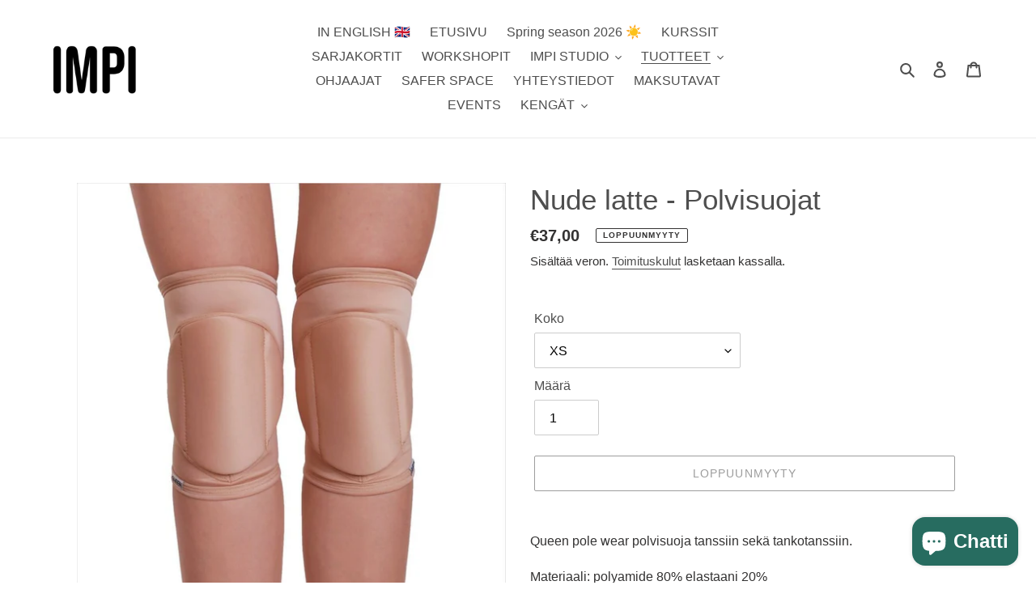

--- FILE ---
content_type: text/html; charset=utf-8
request_url: https://impistore.com/products/nude-latte-knee-pads
body_size: 33616
content:















<!doctype html>
<html class="no-js" lang="fi">
  <!-- Meta Pixel Code -->
<script>
!function(f,b,e,v,n,t,s)
{if(f.fbq)return;n=f.fbq=function(){n.callMethod?
n.callMethod.apply(n,arguments):n.queue.push(arguments)};
if(!f._fbq)f._fbq=n;n.push=n;n.loaded=!0;n.version='2.0';
n.queue=[];t=b.createElement(e);t.async=!0;
t.src=v;s=b.getElementsByTagName(e)[0];
s.parentNode.insertBefore(t,s)}(window, document,'script',
'https://connect.facebook.net/en_US/fbevents.js');
fbq('init', '699082572517021');
fbq('track', 'PageView');
</script>
<noscript><img height="1" width="1" style="display:none"
src="https://www.facebook.com/tr?id=699082572517021&ev=PageView&noscript=1"
/></noscript>
<!-- End Meta Pixel Code -->
  <meta name="facebook-domain-verification" content="6jlyddbyf2uvyouejb4jyumbmzgnc8" />
<head>
  <meta name="facebook-domain-verification" content="6jlyddbyf2uvyouejb4jyumbmzgnc8" />
  <meta charset="utf-8">
  <meta http-equiv="X-UA-Compatible" content="IE=edge,chrome=1">
  <meta name="viewport" content="width=device-width,initial-scale=1">
  <meta name="theme-color" content="#3a3a3a"><link rel="canonical" href="https://impistore.com/products/nude-latte-knee-pads"><link rel="shortcut icon" href="//impistore.com/cdn/shop/files/favicon_pinkki_26388087-0520-4096-92d8-2e153a0d2c44_32x32.png?v=1614310263" type="image/png"><title>Nude latte - Polvisuojat
&ndash; Impi Store</title><meta name="description" content="Queen pole wear polvisuoja tanssiin sekä tankotanssiin. Materiaali: polyamide 80% elastaani 20% Vaihdettavat pehmusteet Konepestävä 30°C Valmistaja ja valmistusmaa Queen Pole Wear, Ukraina"><!-- /snippets/social-meta-tags.liquid -->




<meta property="og:site_name" content="Impi Store">
<meta property="og:url" content="https://impistore.com/products/nude-latte-knee-pads">
<meta property="og:title" content="Nude latte - Polvisuojat">
<meta property="og:type" content="product">
<meta property="og:description" content="Queen pole wear polvisuoja tanssiin sekä tankotanssiin. Materiaali: polyamide 80% elastaani 20% Vaihdettavat pehmusteet Konepestävä 30°C Valmistaja ja valmistusmaa Queen Pole Wear, Ukraina">

  <meta property="og:price:amount" content="37,00">
  <meta property="og:price:currency" content="EUR">

<meta property="og:image" content="http://impistore.com/cdn/shop/products/vaaleanudepolvisuoja_1200x1200.jpg?v=1603350198"><meta property="og:image" content="http://impistore.com/cdn/shop/products/2-8-scaled-200x200_1200x1200.jpg?v=1603350253"><meta property="og:image" content="http://impistore.com/cdn/shop/products/NEW_SIZE-CHART_532d7aef-3860-474d-959d-ffdd3c663113_1200x1200.png?v=1603350253">
<meta property="og:image:secure_url" content="https://impistore.com/cdn/shop/products/vaaleanudepolvisuoja_1200x1200.jpg?v=1603350198"><meta property="og:image:secure_url" content="https://impistore.com/cdn/shop/products/2-8-scaled-200x200_1200x1200.jpg?v=1603350253"><meta property="og:image:secure_url" content="https://impistore.com/cdn/shop/products/NEW_SIZE-CHART_532d7aef-3860-474d-959d-ffdd3c663113_1200x1200.png?v=1603350253">


<meta name="twitter:card" content="summary_large_image">
<meta name="twitter:title" content="Nude latte - Polvisuojat">
<meta name="twitter:description" content="Queen pole wear polvisuoja tanssiin sekä tankotanssiin. Materiaali: polyamide 80% elastaani 20% Vaihdettavat pehmusteet Konepestävä 30°C Valmistaja ja valmistusmaa Queen Pole Wear, Ukraina">


  <link href="//impistore.com/cdn/shop/t/1/assets/theme.scss.css?v=63443427214207732461760522623" rel="stylesheet" type="text/css" media="all" />

  <script>
    var theme = {
      breakpoints: {
        medium: 750,
        large: 990,
        widescreen: 1400
      },
      strings: {
        addToCart: "Lisää ostoskoriin",
        soldOut: "Loppuunmyyty",
        unavailable: "Ei käytettävissä",
        regularPrice: "Normaalihinta",
        salePrice: "Myyntihinta",
        sale: "Alennusmyynti",
        fromLowestPrice: "alkaen [price]",
        vendor: "Myyjä",
        showMore: "Näytä enemmän",
        showLess: "Näytä vähemmän",
        searchFor: "Hae",
        addressError: "Virhe etsittäessä tätä osoitetta",
        addressNoResults: "Tälle osoitteelle ei löytynyt tuloksia",
        addressQueryLimit: "Olet ylittänyt Google API: n käyttörajan. Harkitse päivitystä \u003ca href=\"https:\/\/developers.google.com\/maps\/premium\/usage-limits\"\u003ePremium-sopimukseen\u003c\/a\u003e.",
        authError: "Google Maps -tilisi todentamisessa oli ongelma.",
        newWindow: "Avaa uuden ikkunan.",
        external: "Avaa ulkoisen verkkosivuston.",
        newWindowExternal: "Avaa ulkoisen verkkosivuston uudessa ikkunassa.",
        removeLabel: "Poista [product]",
        update: "Päivitä",
        quantity: "Määrä",
        discountedTotal: "Alennettu kokonaissumma",
        regularTotal: "Normaali kokonaissumma",
        priceColumn: "Alennustiedot näet hintasarakkeesta.",
        quantityMinimumMessage: "Määrän on oltava vähintään 1",
        cartError: "Ostoskorisi päivityksessä tapahtui virhe. Yritä uudelleen.",
        removedItemMessage: "\u003cspan class=\"cart__removed-product-details\"\u003e([quantity]) [link]\u003c\/span\u003e on poistettu ostoskorista.",
        unitPrice: "Yksikköhinta",
        unitPriceSeparator: "kohti",
        oneCartCount: "1 tuote",
        otherCartCount: "[count] tuotteet",
        quantityLabel: "Määrä: [count]",
        products: "Tuotteet",
        loading: "Ladataan",
        number_of_results: "[result_number] \/ [results_count]",
        number_of_results_found: "[results_count] tulosta löytyi",
        one_result_found: "1 tulos löytyi"
      },
      moneyFormat: "€{{amount_with_comma_separator}}",
      moneyFormatWithCurrency: "€{{amount_with_comma_separator}} EUR",
      settings: {
        predictiveSearchEnabled: true,
        predictiveSearchShowPrice: false,
        predictiveSearchShowVendor: false
      }
    }

    document.documentElement.className = document.documentElement.className.replace('no-js', 'js');
  </script><script src="//impistore.com/cdn/shop/t/1/assets/lazysizes.js?v=94224023136283657951593460839" async="async"></script>
  <script src="//impistore.com/cdn/shop/t/1/assets/vendor.js?v=85833464202832145531593460841" defer="defer"></script>
  <script src="//impistore.com/cdn/shop/t/1/assets/theme.js?v=89031576585505892971593460840" defer="defer"></script>

  
  <script>window.performance && window.performance.mark && window.performance.mark('shopify.content_for_header.start');</script><meta name="google-site-verification" content="vKZhhtvjJkWhGFbk4Pk2dC7tMUhdzGBF-PmT24C4GY0">
<meta name="facebook-domain-verification" content="vse9h12uypd6brw3u67vyctpb2qk3p">
<meta name="facebook-domain-verification" content="xclqk13jxbwba9pl4waycfhpznplp2">
<meta id="shopify-digital-wallet" name="shopify-digital-wallet" content="/41969189030/digital_wallets/dialog">
<meta name="shopify-checkout-api-token" content="d2f65855ba0ec65373388818c3a90c0e">
<link rel="alternate" hreflang="x-default" href="https://impistore.com/products/nude-latte-knee-pads">
<link rel="alternate" hreflang="en" href="https://impistore.com/en/products/nude-latte-knee-pads">
<link rel="alternate" type="application/json+oembed" href="https://impistore.com/products/nude-latte-knee-pads.oembed">
<script async="async" src="/checkouts/internal/preloads.js?locale=fi-FI"></script>
<link rel="preconnect" href="https://shop.app" crossorigin="anonymous">
<script async="async" src="https://shop.app/checkouts/internal/preloads.js?locale=fi-FI&shop_id=41969189030" crossorigin="anonymous"></script>
<script id="apple-pay-shop-capabilities" type="application/json">{"shopId":41969189030,"countryCode":"FI","currencyCode":"EUR","merchantCapabilities":["supports3DS"],"merchantId":"gid:\/\/shopify\/Shop\/41969189030","merchantName":"Impi Store","requiredBillingContactFields":["postalAddress","email","phone"],"requiredShippingContactFields":["postalAddress","email","phone"],"shippingType":"shipping","supportedNetworks":["visa","maestro","masterCard","amex"],"total":{"type":"pending","label":"Impi Store","amount":"1.00"},"shopifyPaymentsEnabled":true,"supportsSubscriptions":true}</script>
<script id="shopify-features" type="application/json">{"accessToken":"d2f65855ba0ec65373388818c3a90c0e","betas":["rich-media-storefront-analytics"],"domain":"impistore.com","predictiveSearch":true,"shopId":41969189030,"locale":"fi"}</script>
<script>var Shopify = Shopify || {};
Shopify.shop = "impi-dancewear.myshopify.com";
Shopify.locale = "fi";
Shopify.currency = {"active":"EUR","rate":"1.0"};
Shopify.country = "FI";
Shopify.theme = {"name":"Debut","id":103685193894,"schema_name":"Debut","schema_version":"16.7.0","theme_store_id":796,"role":"main"};
Shopify.theme.handle = "null";
Shopify.theme.style = {"id":null,"handle":null};
Shopify.cdnHost = "impistore.com/cdn";
Shopify.routes = Shopify.routes || {};
Shopify.routes.root = "/";</script>
<script type="module">!function(o){(o.Shopify=o.Shopify||{}).modules=!0}(window);</script>
<script>!function(o){function n(){var o=[];function n(){o.push(Array.prototype.slice.apply(arguments))}return n.q=o,n}var t=o.Shopify=o.Shopify||{};t.loadFeatures=n(),t.autoloadFeatures=n()}(window);</script>
<script>
  window.ShopifyPay = window.ShopifyPay || {};
  window.ShopifyPay.apiHost = "shop.app\/pay";
  window.ShopifyPay.redirectState = null;
</script>
<script id="shop-js-analytics" type="application/json">{"pageType":"product"}</script>
<script defer="defer" async type="module" src="//impistore.com/cdn/shopifycloud/shop-js/modules/v2/client.init-shop-cart-sync_CVn0nVyo.fi.esm.js"></script>
<script defer="defer" async type="module" src="//impistore.com/cdn/shopifycloud/shop-js/modules/v2/chunk.common_Bb0CS1T2.esm.js"></script>
<script type="module">
  await import("//impistore.com/cdn/shopifycloud/shop-js/modules/v2/client.init-shop-cart-sync_CVn0nVyo.fi.esm.js");
await import("//impistore.com/cdn/shopifycloud/shop-js/modules/v2/chunk.common_Bb0CS1T2.esm.js");

  window.Shopify.SignInWithShop?.initShopCartSync?.({"fedCMEnabled":true,"windoidEnabled":true});

</script>
<script>
  window.Shopify = window.Shopify || {};
  if (!window.Shopify.featureAssets) window.Shopify.featureAssets = {};
  window.Shopify.featureAssets['shop-js'] = {"shop-cart-sync":["modules/v2/client.shop-cart-sync_1iycqFj-.fi.esm.js","modules/v2/chunk.common_Bb0CS1T2.esm.js"],"init-fed-cm":["modules/v2/client.init-fed-cm_D-DR7mG9.fi.esm.js","modules/v2/chunk.common_Bb0CS1T2.esm.js"],"init-shop-email-lookup-coordinator":["modules/v2/client.init-shop-email-lookup-coordinator_DCsedMPx.fi.esm.js","modules/v2/chunk.common_Bb0CS1T2.esm.js"],"shop-cash-offers":["modules/v2/client.shop-cash-offers_CEYFuw-z.fi.esm.js","modules/v2/chunk.common_Bb0CS1T2.esm.js","modules/v2/chunk.modal_BGXMd2f2.esm.js"],"shop-button":["modules/v2/client.shop-button_CIB5me3s.fi.esm.js","modules/v2/chunk.common_Bb0CS1T2.esm.js"],"init-windoid":["modules/v2/client.init-windoid_Cm7SLfJN.fi.esm.js","modules/v2/chunk.common_Bb0CS1T2.esm.js"],"avatar":["modules/v2/client.avatar_BTnouDA3.fi.esm.js"],"init-shop-cart-sync":["modules/v2/client.init-shop-cart-sync_CVn0nVyo.fi.esm.js","modules/v2/chunk.common_Bb0CS1T2.esm.js"],"shop-toast-manager":["modules/v2/client.shop-toast-manager_C2_l4wj2.fi.esm.js","modules/v2/chunk.common_Bb0CS1T2.esm.js"],"pay-button":["modules/v2/client.pay-button_B3EMbhoh.fi.esm.js","modules/v2/chunk.common_Bb0CS1T2.esm.js"],"shop-login-button":["modules/v2/client.shop-login-button_BQI0Kkpl.fi.esm.js","modules/v2/chunk.common_Bb0CS1T2.esm.js","modules/v2/chunk.modal_BGXMd2f2.esm.js"],"init-customer-accounts-sign-up":["modules/v2/client.init-customer-accounts-sign-up_DpLGJpHM.fi.esm.js","modules/v2/client.shop-login-button_BQI0Kkpl.fi.esm.js","modules/v2/chunk.common_Bb0CS1T2.esm.js","modules/v2/chunk.modal_BGXMd2f2.esm.js"],"init-shop-for-new-customer-accounts":["modules/v2/client.init-shop-for-new-customer-accounts_D5ga23NJ.fi.esm.js","modules/v2/client.shop-login-button_BQI0Kkpl.fi.esm.js","modules/v2/chunk.common_Bb0CS1T2.esm.js","modules/v2/chunk.modal_BGXMd2f2.esm.js"],"init-customer-accounts":["modules/v2/client.init-customer-accounts_Ccpt18B9.fi.esm.js","modules/v2/client.shop-login-button_BQI0Kkpl.fi.esm.js","modules/v2/chunk.common_Bb0CS1T2.esm.js","modules/v2/chunk.modal_BGXMd2f2.esm.js"],"shop-follow-button":["modules/v2/client.shop-follow-button_ohQZsO93.fi.esm.js","modules/v2/chunk.common_Bb0CS1T2.esm.js","modules/v2/chunk.modal_BGXMd2f2.esm.js"],"lead-capture":["modules/v2/client.lead-capture_BbYze2Eb.fi.esm.js","modules/v2/chunk.common_Bb0CS1T2.esm.js","modules/v2/chunk.modal_BGXMd2f2.esm.js"],"checkout-modal":["modules/v2/client.checkout-modal_24FsZwY-.fi.esm.js","modules/v2/chunk.common_Bb0CS1T2.esm.js","modules/v2/chunk.modal_BGXMd2f2.esm.js"],"shop-login":["modules/v2/client.shop-login_CnBhgGEj.fi.esm.js","modules/v2/chunk.common_Bb0CS1T2.esm.js","modules/v2/chunk.modal_BGXMd2f2.esm.js"],"payment-terms":["modules/v2/client.payment-terms_obpEzRpj.fi.esm.js","modules/v2/chunk.common_Bb0CS1T2.esm.js","modules/v2/chunk.modal_BGXMd2f2.esm.js"]};
</script>
<script>(function() {
  var isLoaded = false;
  function asyncLoad() {
    if (isLoaded) return;
    isLoaded = true;
    var urls = ["https:\/\/chimpstatic.com\/mcjs-connected\/js\/users\/d20cf85031c610a6fbb60aaff\/cbbf6fbeec5b0a20c4507ac22.js?shop=impi-dancewear.myshopify.com","https:\/\/cdn.one.store\/javascript\/dist\/1.0\/jcr-widget.js?account_id=shopify:impi-dancewear.myshopify.com\u0026shop=impi-dancewear.myshopify.com","https:\/\/d18eg7dreypte5.cloudfront.net\/browse-abandonment\/smsbump_timer.js?shop=impi-dancewear.myshopify.com","https:\/\/na.shgcdn3.com\/pixel-collector.js?shop=impi-dancewear.myshopify.com"];
    for (var i = 0; i < urls.length; i++) {
      var s = document.createElement('script');
      s.type = 'text/javascript';
      s.async = true;
      s.src = urls[i];
      var x = document.getElementsByTagName('script')[0];
      x.parentNode.insertBefore(s, x);
    }
  };
  if(window.attachEvent) {
    window.attachEvent('onload', asyncLoad);
  } else {
    window.addEventListener('load', asyncLoad, false);
  }
})();</script>
<script id="__st">var __st={"a":41969189030,"offset":7200,"reqid":"2bfd4dd9-df5e-4989-bf0a-423d0f76c9cb-1766507490","pageurl":"impistore.com\/products\/nude-latte-knee-pads","u":"186186b9bbc4","p":"product","rtyp":"product","rid":5862630359206};</script>
<script>window.ShopifyPaypalV4VisibilityTracking = true;</script>
<script id="captcha-bootstrap">!function(){'use strict';const t='contact',e='account',n='new_comment',o=[[t,t],['blogs',n],['comments',n],[t,'customer']],c=[[e,'customer_login'],[e,'guest_login'],[e,'recover_customer_password'],[e,'create_customer']],r=t=>t.map((([t,e])=>`form[action*='/${t}']:not([data-nocaptcha='true']) input[name='form_type'][value='${e}']`)).join(','),a=t=>()=>t?[...document.querySelectorAll(t)].map((t=>t.form)):[];function s(){const t=[...o],e=r(t);return a(e)}const i='password',u='form_key',d=['recaptcha-v3-token','g-recaptcha-response','h-captcha-response',i],f=()=>{try{return window.sessionStorage}catch{return}},m='__shopify_v',_=t=>t.elements[u];function p(t,e,n=!1){try{const o=window.sessionStorage,c=JSON.parse(o.getItem(e)),{data:r}=function(t){const{data:e,action:n}=t;return t[m]||n?{data:e,action:n}:{data:t,action:n}}(c);for(const[e,n]of Object.entries(r))t.elements[e]&&(t.elements[e].value=n);n&&o.removeItem(e)}catch(o){console.error('form repopulation failed',{error:o})}}const l='form_type',E='cptcha';function T(t){t.dataset[E]=!0}const w=window,h=w.document,L='Shopify',v='ce_forms',y='captcha';let A=!1;((t,e)=>{const n=(g='f06e6c50-85a8-45c8-87d0-21a2b65856fe',I='https://cdn.shopify.com/shopifycloud/storefront-forms-hcaptcha/ce_storefront_forms_captcha_hcaptcha.v1.5.2.iife.js',D={infoText:'hCaptchan suojaama',privacyText:'Tietosuoja',termsText:'Ehdot'},(t,e,n)=>{const o=w[L][v],c=o.bindForm;if(c)return c(t,g,e,D).then(n);var r;o.q.push([[t,g,e,D],n]),r=I,A||(h.body.append(Object.assign(h.createElement('script'),{id:'captcha-provider',async:!0,src:r})),A=!0)});var g,I,D;w[L]=w[L]||{},w[L][v]=w[L][v]||{},w[L][v].q=[],w[L][y]=w[L][y]||{},w[L][y].protect=function(t,e){n(t,void 0,e),T(t)},Object.freeze(w[L][y]),function(t,e,n,w,h,L){const[v,y,A,g]=function(t,e,n){const i=e?o:[],u=t?c:[],d=[...i,...u],f=r(d),m=r(i),_=r(d.filter((([t,e])=>n.includes(e))));return[a(f),a(m),a(_),s()]}(w,h,L),I=t=>{const e=t.target;return e instanceof HTMLFormElement?e:e&&e.form},D=t=>v().includes(t);t.addEventListener('submit',(t=>{const e=I(t);if(!e)return;const n=D(e)&&!e.dataset.hcaptchaBound&&!e.dataset.recaptchaBound,o=_(e),c=g().includes(e)&&(!o||!o.value);(n||c)&&t.preventDefault(),c&&!n&&(function(t){try{if(!f())return;!function(t){const e=f();if(!e)return;const n=_(t);if(!n)return;const o=n.value;o&&e.removeItem(o)}(t);const e=Array.from(Array(32),(()=>Math.random().toString(36)[2])).join('');!function(t,e){_(t)||t.append(Object.assign(document.createElement('input'),{type:'hidden',name:u})),t.elements[u].value=e}(t,e),function(t,e){const n=f();if(!n)return;const o=[...t.querySelectorAll(`input[type='${i}']`)].map((({name:t})=>t)),c=[...d,...o],r={};for(const[a,s]of new FormData(t).entries())c.includes(a)||(r[a]=s);n.setItem(e,JSON.stringify({[m]:1,action:t.action,data:r}))}(t,e)}catch(e){console.error('failed to persist form',e)}}(e),e.submit())}));const S=(t,e)=>{t&&!t.dataset[E]&&(n(t,e.some((e=>e===t))),T(t))};for(const o of['focusin','change'])t.addEventListener(o,(t=>{const e=I(t);D(e)&&S(e,y())}));const B=e.get('form_key'),M=e.get(l),P=B&&M;t.addEventListener('DOMContentLoaded',(()=>{const t=y();if(P)for(const e of t)e.elements[l].value===M&&p(e,B);[...new Set([...A(),...v().filter((t=>'true'===t.dataset.shopifyCaptcha))])].forEach((e=>S(e,t)))}))}(h,new URLSearchParams(w.location.search),n,t,e,['guest_login'])})(!0,!0)}();</script>
<script integrity="sha256-4kQ18oKyAcykRKYeNunJcIwy7WH5gtpwJnB7kiuLZ1E=" data-source-attribution="shopify.loadfeatures" defer="defer" src="//impistore.com/cdn/shopifycloud/storefront/assets/storefront/load_feature-a0a9edcb.js" crossorigin="anonymous"></script>
<script crossorigin="anonymous" defer="defer" src="//impistore.com/cdn/shopifycloud/storefront/assets/shopify_pay/storefront-65b4c6d7.js?v=20250812"></script>
<script data-source-attribution="shopify.dynamic_checkout.dynamic.init">var Shopify=Shopify||{};Shopify.PaymentButton=Shopify.PaymentButton||{isStorefrontPortableWallets:!0,init:function(){window.Shopify.PaymentButton.init=function(){};var t=document.createElement("script");t.src="https://impistore.com/cdn/shopifycloud/portable-wallets/latest/portable-wallets.fi.js",t.type="module",document.head.appendChild(t)}};
</script>
<script data-source-attribution="shopify.dynamic_checkout.buyer_consent">
  function portableWalletsHideBuyerConsent(e){var t=document.getElementById("shopify-buyer-consent"),n=document.getElementById("shopify-subscription-policy-button");t&&n&&(t.classList.add("hidden"),t.setAttribute("aria-hidden","true"),n.removeEventListener("click",e))}function portableWalletsShowBuyerConsent(e){var t=document.getElementById("shopify-buyer-consent"),n=document.getElementById("shopify-subscription-policy-button");t&&n&&(t.classList.remove("hidden"),t.removeAttribute("aria-hidden"),n.addEventListener("click",e))}window.Shopify?.PaymentButton&&(window.Shopify.PaymentButton.hideBuyerConsent=portableWalletsHideBuyerConsent,window.Shopify.PaymentButton.showBuyerConsent=portableWalletsShowBuyerConsent);
</script>
<script>
  function portableWalletsCleanup(e){e&&e.src&&console.error("Failed to load portable wallets script "+e.src);var t=document.querySelectorAll("shopify-accelerated-checkout .shopify-payment-button__skeleton, shopify-accelerated-checkout-cart .wallet-cart-button__skeleton"),e=document.getElementById("shopify-buyer-consent");for(let e=0;e<t.length;e++)t[e].remove();e&&e.remove()}function portableWalletsNotLoadedAsModule(e){e instanceof ErrorEvent&&"string"==typeof e.message&&e.message.includes("import.meta")&&"string"==typeof e.filename&&e.filename.includes("portable-wallets")&&(window.removeEventListener("error",portableWalletsNotLoadedAsModule),window.Shopify.PaymentButton.failedToLoad=e,"loading"===document.readyState?document.addEventListener("DOMContentLoaded",window.Shopify.PaymentButton.init):window.Shopify.PaymentButton.init())}window.addEventListener("error",portableWalletsNotLoadedAsModule);
</script>

<script type="module" src="https://impistore.com/cdn/shopifycloud/portable-wallets/latest/portable-wallets.fi.js" onError="portableWalletsCleanup(this)" crossorigin="anonymous"></script>
<script nomodule>
  document.addEventListener("DOMContentLoaded", portableWalletsCleanup);
</script>

<script id='scb4127' type='text/javascript' async='' src='https://impistore.com/cdn/shopifycloud/privacy-banner/storefront-banner.js'></script><link id="shopify-accelerated-checkout-styles" rel="stylesheet" media="screen" href="https://impistore.com/cdn/shopifycloud/portable-wallets/latest/accelerated-checkout-backwards-compat.css" crossorigin="anonymous">
<style id="shopify-accelerated-checkout-cart">
        #shopify-buyer-consent {
  margin-top: 1em;
  display: inline-block;
  width: 100%;
}

#shopify-buyer-consent.hidden {
  display: none;
}

#shopify-subscription-policy-button {
  background: none;
  border: none;
  padding: 0;
  text-decoration: underline;
  font-size: inherit;
  cursor: pointer;
}

#shopify-subscription-policy-button::before {
  box-shadow: none;
}

      </style>

<script>window.performance && window.performance.mark && window.performance.mark('shopify.content_for_header.end');</script>
  





  <script type="text/javascript">
    
      window.__shgMoneyFormat = window.__shgMoneyFormat || {"ALL":{"currency":"ALL","currency_symbol":"L","currency_symbol_location":"left","decimal_places":2,"decimal_separator":",","thousands_separator":"."},"AMD":{"currency":"AMD","currency_symbol":"դր.","currency_symbol_location":"left","decimal_places":2,"decimal_separator":",","thousands_separator":"."},"BAM":{"currency":"BAM","currency_symbol":"КМ","currency_symbol_location":"left","decimal_places":2,"decimal_separator":",","thousands_separator":"."},"BGN":{"currency":"BGN","currency_symbol":"лв.","currency_symbol_location":"left","decimal_places":2,"decimal_separator":",","thousands_separator":"."},"CHF":{"currency":"CHF","currency_symbol":"CHF","currency_symbol_location":"left","decimal_places":2,"decimal_separator":",","thousands_separator":"."},"CZK":{"currency":"CZK","currency_symbol":"Kč","currency_symbol_location":"left","decimal_places":2,"decimal_separator":",","thousands_separator":"."},"DKK":{"currency":"DKK","currency_symbol":"kr.","currency_symbol_location":"left","decimal_places":2,"decimal_separator":",","thousands_separator":"."},"EUR":{"currency":"EUR","currency_symbol":"€","currency_symbol_location":"left","decimal_places":2,"decimal_separator":",","thousands_separator":"."},"GBP":{"currency":"GBP","currency_symbol":"£","currency_symbol_location":"left","decimal_places":2,"decimal_separator":",","thousands_separator":"."},"HUF":{"currency":"HUF","currency_symbol":"Ft","currency_symbol_location":"left","decimal_places":2,"decimal_separator":",","thousands_separator":"."},"ISK":{"currency":"ISK","currency_symbol":"kr.","currency_symbol_location":"left","decimal_places":2,"decimal_separator":",","thousands_separator":"."},"MDL":{"currency":"MDL","currency_symbol":"L","currency_symbol_location":"left","decimal_places":2,"decimal_separator":",","thousands_separator":"."},"MKD":{"currency":"MKD","currency_symbol":"ден","currency_symbol_location":"left","decimal_places":2,"decimal_separator":",","thousands_separator":"."},"PLN":{"currency":"PLN","currency_symbol":"zł","currency_symbol_location":"left","decimal_places":2,"decimal_separator":",","thousands_separator":"."},"RON":{"currency":"RON","currency_symbol":"Lei","currency_symbol_location":"left","decimal_places":2,"decimal_separator":",","thousands_separator":"."},"RSD":{"currency":"RSD","currency_symbol":"РСД","currency_symbol_location":"left","decimal_places":2,"decimal_separator":",","thousands_separator":"."},"SEK":{"currency":"SEK","currency_symbol":"kr","currency_symbol_location":"left","decimal_places":2,"decimal_separator":",","thousands_separator":"."},"UAH":{"currency":"UAH","currency_symbol":"₴","currency_symbol_location":"left","decimal_places":2,"decimal_separator":",","thousands_separator":"."}};
    
    window.__shgCurrentCurrencyCode = window.__shgCurrentCurrencyCode || {
      currency: "EUR",
      currency_symbol: "€",
      decimal_separator: ".",
      thousands_separator: ",",
      decimal_places: 2,
      currency_symbol_location: "left"
    };
  </script>




	<!-- "snippets/vitals-loader.liquid" was not rendered, the associated app was uninstalled -->

  

<script type="text/javascript">
  
    window.SHG_CUSTOMER = null;
  
</script>







<script src="https://cdn.shopify.com/extensions/7bc9bb47-adfa-4267-963e-cadee5096caf/inbox-1252/assets/inbox-chat-loader.js" type="text/javascript" defer="defer"></script>
<link href="https://monorail-edge.shopifysvc.com" rel="dns-prefetch">
<script>(function(){if ("sendBeacon" in navigator && "performance" in window) {try {var session_token_from_headers = performance.getEntriesByType('navigation')[0].serverTiming.find(x => x.name == '_s').description;} catch {var session_token_from_headers = undefined;}var session_cookie_matches = document.cookie.match(/_shopify_s=([^;]*)/);var session_token_from_cookie = session_cookie_matches && session_cookie_matches.length === 2 ? session_cookie_matches[1] : "";var session_token = session_token_from_headers || session_token_from_cookie || "";function handle_abandonment_event(e) {var entries = performance.getEntries().filter(function(entry) {return /monorail-edge.shopifysvc.com/.test(entry.name);});if (!window.abandonment_tracked && entries.length === 0) {window.abandonment_tracked = true;var currentMs = Date.now();var navigation_start = performance.timing.navigationStart;var payload = {shop_id: 41969189030,url: window.location.href,navigation_start,duration: currentMs - navigation_start,session_token,page_type: "product"};window.navigator.sendBeacon("https://monorail-edge.shopifysvc.com/v1/produce", JSON.stringify({schema_id: "online_store_buyer_site_abandonment/1.1",payload: payload,metadata: {event_created_at_ms: currentMs,event_sent_at_ms: currentMs}}));}}window.addEventListener('pagehide', handle_abandonment_event);}}());</script>
<script id="web-pixels-manager-setup">(function e(e,d,r,n,o){if(void 0===o&&(o={}),!Boolean(null===(a=null===(i=window.Shopify)||void 0===i?void 0:i.analytics)||void 0===a?void 0:a.replayQueue)){var i,a;window.Shopify=window.Shopify||{};var t=window.Shopify;t.analytics=t.analytics||{};var s=t.analytics;s.replayQueue=[],s.publish=function(e,d,r){return s.replayQueue.push([e,d,r]),!0};try{self.performance.mark("wpm:start")}catch(e){}var l=function(){var e={modern:/Edge?\/(1{2}[4-9]|1[2-9]\d|[2-9]\d{2}|\d{4,})\.\d+(\.\d+|)|Firefox\/(1{2}[4-9]|1[2-9]\d|[2-9]\d{2}|\d{4,})\.\d+(\.\d+|)|Chrom(ium|e)\/(9{2}|\d{3,})\.\d+(\.\d+|)|(Maci|X1{2}).+ Version\/(15\.\d+|(1[6-9]|[2-9]\d|\d{3,})\.\d+)([,.]\d+|)( \(\w+\)|)( Mobile\/\w+|) Safari\/|Chrome.+OPR\/(9{2}|\d{3,})\.\d+\.\d+|(CPU[ +]OS|iPhone[ +]OS|CPU[ +]iPhone|CPU IPhone OS|CPU iPad OS)[ +]+(15[._]\d+|(1[6-9]|[2-9]\d|\d{3,})[._]\d+)([._]\d+|)|Android:?[ /-](13[3-9]|1[4-9]\d|[2-9]\d{2}|\d{4,})(\.\d+|)(\.\d+|)|Android.+Firefox\/(13[5-9]|1[4-9]\d|[2-9]\d{2}|\d{4,})\.\d+(\.\d+|)|Android.+Chrom(ium|e)\/(13[3-9]|1[4-9]\d|[2-9]\d{2}|\d{4,})\.\d+(\.\d+|)|SamsungBrowser\/([2-9]\d|\d{3,})\.\d+/,legacy:/Edge?\/(1[6-9]|[2-9]\d|\d{3,})\.\d+(\.\d+|)|Firefox\/(5[4-9]|[6-9]\d|\d{3,})\.\d+(\.\d+|)|Chrom(ium|e)\/(5[1-9]|[6-9]\d|\d{3,})\.\d+(\.\d+|)([\d.]+$|.*Safari\/(?![\d.]+ Edge\/[\d.]+$))|(Maci|X1{2}).+ Version\/(10\.\d+|(1[1-9]|[2-9]\d|\d{3,})\.\d+)([,.]\d+|)( \(\w+\)|)( Mobile\/\w+|) Safari\/|Chrome.+OPR\/(3[89]|[4-9]\d|\d{3,})\.\d+\.\d+|(CPU[ +]OS|iPhone[ +]OS|CPU[ +]iPhone|CPU IPhone OS|CPU iPad OS)[ +]+(10[._]\d+|(1[1-9]|[2-9]\d|\d{3,})[._]\d+)([._]\d+|)|Android:?[ /-](13[3-9]|1[4-9]\d|[2-9]\d{2}|\d{4,})(\.\d+|)(\.\d+|)|Mobile Safari.+OPR\/([89]\d|\d{3,})\.\d+\.\d+|Android.+Firefox\/(13[5-9]|1[4-9]\d|[2-9]\d{2}|\d{4,})\.\d+(\.\d+|)|Android.+Chrom(ium|e)\/(13[3-9]|1[4-9]\d|[2-9]\d{2}|\d{4,})\.\d+(\.\d+|)|Android.+(UC? ?Browser|UCWEB|U3)[ /]?(15\.([5-9]|\d{2,})|(1[6-9]|[2-9]\d|\d{3,})\.\d+)\.\d+|SamsungBrowser\/(5\.\d+|([6-9]|\d{2,})\.\d+)|Android.+MQ{2}Browser\/(14(\.(9|\d{2,})|)|(1[5-9]|[2-9]\d|\d{3,})(\.\d+|))(\.\d+|)|K[Aa][Ii]OS\/(3\.\d+|([4-9]|\d{2,})\.\d+)(\.\d+|)/},d=e.modern,r=e.legacy,n=navigator.userAgent;return n.match(d)?"modern":n.match(r)?"legacy":"unknown"}(),u="modern"===l?"modern":"legacy",c=(null!=n?n:{modern:"",legacy:""})[u],f=function(e){return[e.baseUrl,"/wpm","/b",e.hashVersion,"modern"===e.buildTarget?"m":"l",".js"].join("")}({baseUrl:d,hashVersion:r,buildTarget:u}),m=function(e){var d=e.version,r=e.bundleTarget,n=e.surface,o=e.pageUrl,i=e.monorailEndpoint;return{emit:function(e){var a=e.status,t=e.errorMsg,s=(new Date).getTime(),l=JSON.stringify({metadata:{event_sent_at_ms:s},events:[{schema_id:"web_pixels_manager_load/3.1",payload:{version:d,bundle_target:r,page_url:o,status:a,surface:n,error_msg:t},metadata:{event_created_at_ms:s}}]});if(!i)return console&&console.warn&&console.warn("[Web Pixels Manager] No Monorail endpoint provided, skipping logging."),!1;try{return self.navigator.sendBeacon.bind(self.navigator)(i,l)}catch(e){}var u=new XMLHttpRequest;try{return u.open("POST",i,!0),u.setRequestHeader("Content-Type","text/plain"),u.send(l),!0}catch(e){return console&&console.warn&&console.warn("[Web Pixels Manager] Got an unhandled error while logging to Monorail."),!1}}}}({version:r,bundleTarget:l,surface:e.surface,pageUrl:self.location.href,monorailEndpoint:e.monorailEndpoint});try{o.browserTarget=l,function(e){var d=e.src,r=e.async,n=void 0===r||r,o=e.onload,i=e.onerror,a=e.sri,t=e.scriptDataAttributes,s=void 0===t?{}:t,l=document.createElement("script"),u=document.querySelector("head"),c=document.querySelector("body");if(l.async=n,l.src=d,a&&(l.integrity=a,l.crossOrigin="anonymous"),s)for(var f in s)if(Object.prototype.hasOwnProperty.call(s,f))try{l.dataset[f]=s[f]}catch(e){}if(o&&l.addEventListener("load",o),i&&l.addEventListener("error",i),u)u.appendChild(l);else{if(!c)throw new Error("Did not find a head or body element to append the script");c.appendChild(l)}}({src:f,async:!0,onload:function(){if(!function(){var e,d;return Boolean(null===(d=null===(e=window.Shopify)||void 0===e?void 0:e.analytics)||void 0===d?void 0:d.initialized)}()){var d=window.webPixelsManager.init(e)||void 0;if(d){var r=window.Shopify.analytics;r.replayQueue.forEach((function(e){var r=e[0],n=e[1],o=e[2];d.publishCustomEvent(r,n,o)})),r.replayQueue=[],r.publish=d.publishCustomEvent,r.visitor=d.visitor,r.initialized=!0}}},onerror:function(){return m.emit({status:"failed",errorMsg:"".concat(f," has failed to load")})},sri:function(e){var d=/^sha384-[A-Za-z0-9+/=]+$/;return"string"==typeof e&&d.test(e)}(c)?c:"",scriptDataAttributes:o}),m.emit({status:"loading"})}catch(e){m.emit({status:"failed",errorMsg:(null==e?void 0:e.message)||"Unknown error"})}}})({shopId: 41969189030,storefrontBaseUrl: "https://impistore.com",extensionsBaseUrl: "https://extensions.shopifycdn.com/cdn/shopifycloud/web-pixels-manager",monorailEndpoint: "https://monorail-edge.shopifysvc.com/unstable/produce_batch",surface: "storefront-renderer",enabledBetaFlags: ["2dca8a86"],webPixelsConfigList: [{"id":"2286813526","configuration":"{\"site_id\":\"2f7425ad-4f96-45f6-b339-0b743637ebef\",\"analytics_endpoint\":\"https:\\\/\\\/na.shgcdn3.com\"}","eventPayloadVersion":"v1","runtimeContext":"STRICT","scriptVersion":"695709fc3f146fa50a25299517a954f2","type":"APP","apiClientId":1158168,"privacyPurposes":["ANALYTICS","MARKETING","SALE_OF_DATA"],"dataSharingAdjustments":{"protectedCustomerApprovalScopes":["read_customer_personal_data"]}},{"id":"2166587734","configuration":"{\"pixel_id\":\"1232864228425508\",\"pixel_type\":\"facebook_pixel\"}","eventPayloadVersion":"v1","runtimeContext":"OPEN","scriptVersion":"ca16bc87fe92b6042fbaa3acc2fbdaa6","type":"APP","apiClientId":2329312,"privacyPurposes":["ANALYTICS","MARKETING","SALE_OF_DATA"],"dataSharingAdjustments":{"protectedCustomerApprovalScopes":["read_customer_address","read_customer_email","read_customer_name","read_customer_personal_data","read_customer_phone"]}},{"id":"1300332886","configuration":"{\"store\":\"impi-dancewear.myshopify.com\"}","eventPayloadVersion":"v1","runtimeContext":"STRICT","scriptVersion":"8450b52b59e80bfb2255f1e069ee1acd","type":"APP","apiClientId":740217,"privacyPurposes":["ANALYTICS","MARKETING","SALE_OF_DATA"],"dataSharingAdjustments":{"protectedCustomerApprovalScopes":["read_customer_address","read_customer_email","read_customer_name","read_customer_personal_data","read_customer_phone"]}},{"id":"1098744150","configuration":"{\"config\":\"{\\\"google_tag_ids\\\":[\\\"G-8L43V8JPEN\\\",\\\"AW-613701276\\\",\\\"GT-KFT5FBBD\\\"],\\\"target_country\\\":\\\"FI\\\",\\\"gtag_events\\\":[{\\\"type\\\":\\\"begin_checkout\\\",\\\"action_label\\\":[\\\"G-8L43V8JPEN\\\",\\\"AW-613701276\\\/ki6ICLXMp9cBEJyt0aQC\\\"]},{\\\"type\\\":\\\"search\\\",\\\"action_label\\\":[\\\"G-8L43V8JPEN\\\",\\\"AW-613701276\\\/YnvdCLjMp9cBEJyt0aQC\\\"]},{\\\"type\\\":\\\"view_item\\\",\\\"action_label\\\":[\\\"G-8L43V8JPEN\\\",\\\"AW-613701276\\\/4vW7CK_Mp9cBEJyt0aQC\\\",\\\"MC-J2JH5B5BV5\\\"]},{\\\"type\\\":\\\"purchase\\\",\\\"action_label\\\":[\\\"G-8L43V8JPEN\\\",\\\"AW-613701276\\\/yfqbCKzMp9cBEJyt0aQC\\\",\\\"MC-J2JH5B5BV5\\\"]},{\\\"type\\\":\\\"page_view\\\",\\\"action_label\\\":[\\\"G-8L43V8JPEN\\\",\\\"AW-613701276\\\/NoOiCKnMp9cBEJyt0aQC\\\",\\\"MC-J2JH5B5BV5\\\"]},{\\\"type\\\":\\\"add_payment_info\\\",\\\"action_label\\\":[\\\"G-8L43V8JPEN\\\",\\\"AW-613701276\\\/rMeACLvMp9cBEJyt0aQC\\\"]},{\\\"type\\\":\\\"add_to_cart\\\",\\\"action_label\\\":[\\\"G-8L43V8JPEN\\\",\\\"AW-613701276\\\/G2RTCLLMp9cBEJyt0aQC\\\"]}],\\\"enable_monitoring_mode\\\":false}\"}","eventPayloadVersion":"v1","runtimeContext":"OPEN","scriptVersion":"b2a88bafab3e21179ed38636efcd8a93","type":"APP","apiClientId":1780363,"privacyPurposes":[],"dataSharingAdjustments":{"protectedCustomerApprovalScopes":["read_customer_address","read_customer_email","read_customer_name","read_customer_personal_data","read_customer_phone"]}},{"id":"840040790","configuration":"{\"pixelCode\":\"CG3QH63C77U0MD50UK0G\"}","eventPayloadVersion":"v1","runtimeContext":"STRICT","scriptVersion":"22e92c2ad45662f435e4801458fb78cc","type":"APP","apiClientId":4383523,"privacyPurposes":["ANALYTICS","MARKETING","SALE_OF_DATA"],"dataSharingAdjustments":{"protectedCustomerApprovalScopes":["read_customer_address","read_customer_email","read_customer_name","read_customer_personal_data","read_customer_phone"]}},{"id":"165544278","eventPayloadVersion":"v1","runtimeContext":"LAX","scriptVersion":"1","type":"CUSTOM","privacyPurposes":["MARKETING"],"name":"Meta pixel (migrated)"},{"id":"shopify-app-pixel","configuration":"{}","eventPayloadVersion":"v1","runtimeContext":"STRICT","scriptVersion":"0450","apiClientId":"shopify-pixel","type":"APP","privacyPurposes":["ANALYTICS","MARKETING"]},{"id":"shopify-custom-pixel","eventPayloadVersion":"v1","runtimeContext":"LAX","scriptVersion":"0450","apiClientId":"shopify-pixel","type":"CUSTOM","privacyPurposes":["ANALYTICS","MARKETING"]}],isMerchantRequest: false,initData: {"shop":{"name":"Impi Store","paymentSettings":{"currencyCode":"EUR"},"myshopifyDomain":"impi-dancewear.myshopify.com","countryCode":"FI","storefrontUrl":"https:\/\/impistore.com"},"customer":null,"cart":null,"checkout":null,"productVariants":[{"price":{"amount":37.0,"currencyCode":"EUR"},"product":{"title":"Nude latte - Polvisuojat","vendor":"Impi Store","id":"5862630359206","untranslatedTitle":"Nude latte - Polvisuojat","url":"\/products\/nude-latte-knee-pads","type":"Polvisuojat"},"id":"36765349380262","image":{"src":"\/\/impistore.com\/cdn\/shop\/products\/vaaleanudepolvisuoja.jpg?v=1603350198"},"sku":"Nudelatte\/Kneepads","title":"XS","untranslatedTitle":"XS"},{"price":{"amount":37.0,"currencyCode":"EUR"},"product":{"title":"Nude latte - Polvisuojat","vendor":"Impi Store","id":"5862630359206","untranslatedTitle":"Nude latte - Polvisuojat","url":"\/products\/nude-latte-knee-pads","type":"Polvisuojat"},"id":"36765349413030","image":{"src":"\/\/impistore.com\/cdn\/shop\/products\/vaaleanudepolvisuoja.jpg?v=1603350198"},"sku":"Nudelatte\/Kneepads","title":"S","untranslatedTitle":"S"},{"price":{"amount":37.0,"currencyCode":"EUR"},"product":{"title":"Nude latte - Polvisuojat","vendor":"Impi Store","id":"5862630359206","untranslatedTitle":"Nude latte - Polvisuojat","url":"\/products\/nude-latte-knee-pads","type":"Polvisuojat"},"id":"36765349445798","image":{"src":"\/\/impistore.com\/cdn\/shop\/products\/vaaleanudepolvisuoja.jpg?v=1603350198"},"sku":"Nudelatte\/Kneepads","title":"M","untranslatedTitle":"M"},{"price":{"amount":37.0,"currencyCode":"EUR"},"product":{"title":"Nude latte - Polvisuojat","vendor":"Impi Store","id":"5862630359206","untranslatedTitle":"Nude latte - Polvisuojat","url":"\/products\/nude-latte-knee-pads","type":"Polvisuojat"},"id":"36765349478566","image":{"src":"\/\/impistore.com\/cdn\/shop\/products\/vaaleanudepolvisuoja.jpg?v=1603350198"},"sku":"Nudelatte\/Kneepads","title":"L","untranslatedTitle":"L"},{"price":{"amount":37.0,"currencyCode":"EUR"},"product":{"title":"Nude latte - Polvisuojat","vendor":"Impi Store","id":"5862630359206","untranslatedTitle":"Nude latte - Polvisuojat","url":"\/products\/nude-latte-knee-pads","type":"Polvisuojat"},"id":"43249672847585","image":{"src":"\/\/impistore.com\/cdn\/shop\/products\/vaaleanudepolvisuoja.jpg?v=1603350198"},"sku":"nude latte xl","title":"XL","untranslatedTitle":"XL"},{"price":{"amount":37.0,"currencyCode":"EUR"},"product":{"title":"Nude latte - Polvisuojat","vendor":"Impi Store","id":"5862630359206","untranslatedTitle":"Nude latte - Polvisuojat","url":"\/products\/nude-latte-knee-pads","type":"Polvisuojat"},"id":"43249675501793","image":{"src":"\/\/impistore.com\/cdn\/shop\/products\/vaaleanudepolvisuoja.jpg?v=1603350198"},"sku":"nude latte xxl","title":"XXL","untranslatedTitle":"XXL"}],"purchasingCompany":null},},"https://impistore.com/cdn","da62cc92w68dfea28pcf9825a4m392e00d0",{"modern":"","legacy":""},{"shopId":"41969189030","storefrontBaseUrl":"https:\/\/impistore.com","extensionBaseUrl":"https:\/\/extensions.shopifycdn.com\/cdn\/shopifycloud\/web-pixels-manager","surface":"storefront-renderer","enabledBetaFlags":"[\"2dca8a86\"]","isMerchantRequest":"false","hashVersion":"da62cc92w68dfea28pcf9825a4m392e00d0","publish":"custom","events":"[[\"page_viewed\",{}],[\"product_viewed\",{\"productVariant\":{\"price\":{\"amount\":37.0,\"currencyCode\":\"EUR\"},\"product\":{\"title\":\"Nude latte - Polvisuojat\",\"vendor\":\"Impi Store\",\"id\":\"5862630359206\",\"untranslatedTitle\":\"Nude latte - Polvisuojat\",\"url\":\"\/products\/nude-latte-knee-pads\",\"type\":\"Polvisuojat\"},\"id\":\"36765349380262\",\"image\":{\"src\":\"\/\/impistore.com\/cdn\/shop\/products\/vaaleanudepolvisuoja.jpg?v=1603350198\"},\"sku\":\"Nudelatte\/Kneepads\",\"title\":\"XS\",\"untranslatedTitle\":\"XS\"}}]]"});</script><script>
  window.ShopifyAnalytics = window.ShopifyAnalytics || {};
  window.ShopifyAnalytics.meta = window.ShopifyAnalytics.meta || {};
  window.ShopifyAnalytics.meta.currency = 'EUR';
  var meta = {"product":{"id":5862630359206,"gid":"gid:\/\/shopify\/Product\/5862630359206","vendor":"Impi Store","type":"Polvisuojat","handle":"nude-latte-knee-pads","variants":[{"id":36765349380262,"price":3700,"name":"Nude latte - Polvisuojat - XS","public_title":"XS","sku":"Nudelatte\/Kneepads"},{"id":36765349413030,"price":3700,"name":"Nude latte - Polvisuojat - S","public_title":"S","sku":"Nudelatte\/Kneepads"},{"id":36765349445798,"price":3700,"name":"Nude latte - Polvisuojat - M","public_title":"M","sku":"Nudelatte\/Kneepads"},{"id":36765349478566,"price":3700,"name":"Nude latte - Polvisuojat - L","public_title":"L","sku":"Nudelatte\/Kneepads"},{"id":43249672847585,"price":3700,"name":"Nude latte - Polvisuojat - XL","public_title":"XL","sku":"nude latte xl"},{"id":43249675501793,"price":3700,"name":"Nude latte - Polvisuojat - XXL","public_title":"XXL","sku":"nude latte xxl"}],"remote":false},"page":{"pageType":"product","resourceType":"product","resourceId":5862630359206,"requestId":"2bfd4dd9-df5e-4989-bf0a-423d0f76c9cb-1766507490"}};
  for (var attr in meta) {
    window.ShopifyAnalytics.meta[attr] = meta[attr];
  }
</script>
<script class="analytics">
  (function () {
    var customDocumentWrite = function(content) {
      var jquery = null;

      if (window.jQuery) {
        jquery = window.jQuery;
      } else if (window.Checkout && window.Checkout.$) {
        jquery = window.Checkout.$;
      }

      if (jquery) {
        jquery('body').append(content);
      }
    };

    var hasLoggedConversion = function(token) {
      if (token) {
        return document.cookie.indexOf('loggedConversion=' + token) !== -1;
      }
      return false;
    }

    var setCookieIfConversion = function(token) {
      if (token) {
        var twoMonthsFromNow = new Date(Date.now());
        twoMonthsFromNow.setMonth(twoMonthsFromNow.getMonth() + 2);

        document.cookie = 'loggedConversion=' + token + '; expires=' + twoMonthsFromNow;
      }
    }

    var trekkie = window.ShopifyAnalytics.lib = window.trekkie = window.trekkie || [];
    if (trekkie.integrations) {
      return;
    }
    trekkie.methods = [
      'identify',
      'page',
      'ready',
      'track',
      'trackForm',
      'trackLink'
    ];
    trekkie.factory = function(method) {
      return function() {
        var args = Array.prototype.slice.call(arguments);
        args.unshift(method);
        trekkie.push(args);
        return trekkie;
      };
    };
    for (var i = 0; i < trekkie.methods.length; i++) {
      var key = trekkie.methods[i];
      trekkie[key] = trekkie.factory(key);
    }
    trekkie.load = function(config) {
      trekkie.config = config || {};
      trekkie.config.initialDocumentCookie = document.cookie;
      var first = document.getElementsByTagName('script')[0];
      var script = document.createElement('script');
      script.type = 'text/javascript';
      script.onerror = function(e) {
        var scriptFallback = document.createElement('script');
        scriptFallback.type = 'text/javascript';
        scriptFallback.onerror = function(error) {
                var Monorail = {
      produce: function produce(monorailDomain, schemaId, payload) {
        var currentMs = new Date().getTime();
        var event = {
          schema_id: schemaId,
          payload: payload,
          metadata: {
            event_created_at_ms: currentMs,
            event_sent_at_ms: currentMs
          }
        };
        return Monorail.sendRequest("https://" + monorailDomain + "/v1/produce", JSON.stringify(event));
      },
      sendRequest: function sendRequest(endpointUrl, payload) {
        // Try the sendBeacon API
        if (window && window.navigator && typeof window.navigator.sendBeacon === 'function' && typeof window.Blob === 'function' && !Monorail.isIos12()) {
          var blobData = new window.Blob([payload], {
            type: 'text/plain'
          });

          if (window.navigator.sendBeacon(endpointUrl, blobData)) {
            return true;
          } // sendBeacon was not successful

        } // XHR beacon

        var xhr = new XMLHttpRequest();

        try {
          xhr.open('POST', endpointUrl);
          xhr.setRequestHeader('Content-Type', 'text/plain');
          xhr.send(payload);
        } catch (e) {
          console.log(e);
        }

        return false;
      },
      isIos12: function isIos12() {
        return window.navigator.userAgent.lastIndexOf('iPhone; CPU iPhone OS 12_') !== -1 || window.navigator.userAgent.lastIndexOf('iPad; CPU OS 12_') !== -1;
      }
    };
    Monorail.produce('monorail-edge.shopifysvc.com',
      'trekkie_storefront_load_errors/1.1',
      {shop_id: 41969189030,
      theme_id: 103685193894,
      app_name: "storefront",
      context_url: window.location.href,
      source_url: "//impistore.com/cdn/s/trekkie.storefront.8f32c7f0b513e73f3235c26245676203e1209161.min.js"});

        };
        scriptFallback.async = true;
        scriptFallback.src = '//impistore.com/cdn/s/trekkie.storefront.8f32c7f0b513e73f3235c26245676203e1209161.min.js';
        first.parentNode.insertBefore(scriptFallback, first);
      };
      script.async = true;
      script.src = '//impistore.com/cdn/s/trekkie.storefront.8f32c7f0b513e73f3235c26245676203e1209161.min.js';
      first.parentNode.insertBefore(script, first);
    };
    trekkie.load(
      {"Trekkie":{"appName":"storefront","development":false,"defaultAttributes":{"shopId":41969189030,"isMerchantRequest":null,"themeId":103685193894,"themeCityHash":"12729006732334109694","contentLanguage":"fi","currency":"EUR","eventMetadataId":"7c00113f-2d18-43cf-8ed0-0c94a5a93b52"},"isServerSideCookieWritingEnabled":true,"monorailRegion":"shop_domain","enabledBetaFlags":["65f19447"]},"Session Attribution":{},"S2S":{"facebookCapiEnabled":true,"source":"trekkie-storefront-renderer","apiClientId":580111}}
    );

    var loaded = false;
    trekkie.ready(function() {
      if (loaded) return;
      loaded = true;

      window.ShopifyAnalytics.lib = window.trekkie;

      var originalDocumentWrite = document.write;
      document.write = customDocumentWrite;
      try { window.ShopifyAnalytics.merchantGoogleAnalytics.call(this); } catch(error) {};
      document.write = originalDocumentWrite;

      window.ShopifyAnalytics.lib.page(null,{"pageType":"product","resourceType":"product","resourceId":5862630359206,"requestId":"2bfd4dd9-df5e-4989-bf0a-423d0f76c9cb-1766507490","shopifyEmitted":true});

      var match = window.location.pathname.match(/checkouts\/(.+)\/(thank_you|post_purchase)/)
      var token = match? match[1]: undefined;
      if (!hasLoggedConversion(token)) {
        setCookieIfConversion(token);
        window.ShopifyAnalytics.lib.track("Viewed Product",{"currency":"EUR","variantId":36765349380262,"productId":5862630359206,"productGid":"gid:\/\/shopify\/Product\/5862630359206","name":"Nude latte - Polvisuojat - XS","price":"37.00","sku":"Nudelatte\/Kneepads","brand":"Impi Store","variant":"XS","category":"Polvisuojat","nonInteraction":true,"remote":false},undefined,undefined,{"shopifyEmitted":true});
      window.ShopifyAnalytics.lib.track("monorail:\/\/trekkie_storefront_viewed_product\/1.1",{"currency":"EUR","variantId":36765349380262,"productId":5862630359206,"productGid":"gid:\/\/shopify\/Product\/5862630359206","name":"Nude latte - Polvisuojat - XS","price":"37.00","sku":"Nudelatte\/Kneepads","brand":"Impi Store","variant":"XS","category":"Polvisuojat","nonInteraction":true,"remote":false,"referer":"https:\/\/impistore.com\/products\/nude-latte-knee-pads"});
      }
    });


        var eventsListenerScript = document.createElement('script');
        eventsListenerScript.async = true;
        eventsListenerScript.src = "//impistore.com/cdn/shopifycloud/storefront/assets/shop_events_listener-3da45d37.js";
        document.getElementsByTagName('head')[0].appendChild(eventsListenerScript);

})();</script>
  <script>
  if (!window.ga || (window.ga && typeof window.ga !== 'function')) {
    window.ga = function ga() {
      (window.ga.q = window.ga.q || []).push(arguments);
      if (window.Shopify && window.Shopify.analytics && typeof window.Shopify.analytics.publish === 'function') {
        window.Shopify.analytics.publish("ga_stub_called", {}, {sendTo: "google_osp_migration"});
      }
      console.error("Shopify's Google Analytics stub called with:", Array.from(arguments), "\nSee https://help.shopify.com/manual/promoting-marketing/pixels/pixel-migration#google for more information.");
    };
    if (window.Shopify && window.Shopify.analytics && typeof window.Shopify.analytics.publish === 'function') {
      window.Shopify.analytics.publish("ga_stub_initialized", {}, {sendTo: "google_osp_migration"});
    }
  }
</script>
<script
  defer
  src="https://impistore.com/cdn/shopifycloud/perf-kit/shopify-perf-kit-2.1.2.min.js"
  data-application="storefront-renderer"
  data-shop-id="41969189030"
  data-render-region="gcp-us-east1"
  data-page-type="product"
  data-theme-instance-id="103685193894"
  data-theme-name="Debut"
  data-theme-version="16.7.0"
  data-monorail-region="shop_domain"
  data-resource-timing-sampling-rate="10"
  data-shs="true"
  data-shs-beacon="true"
  data-shs-export-with-fetch="true"
  data-shs-logs-sample-rate="1"
  data-shs-beacon-endpoint="https://impistore.com/api/collect"
></script>
</head>

<body class="template-product">

  <a class="in-page-link visually-hidden skip-link" href="#MainContent">Ohita ja siirry sisältöön</a><div id="shopify-section-header" class="shopify-section">
  <style>
    
      .site-header__logo-image {
        max-width: 125px;
      }
    

    
      .site-header__logo-image {
        margin: 0;
      }
    
  </style>


<div id="SearchDrawer" class="search-bar drawer drawer--top" role="dialog" aria-modal="true" aria-label="Hae" data-predictive-search-drawer>
  <div class="search-bar__interior">
    <div class="search-form__container" data-search-form-container>
      <form class="search-form search-bar__form" action="/search" method="get" role="search">
        <div class="search-form__input-wrapper">
          <input
            type="text"
            name="q"
            placeholder="Hae"
            role="combobox"
            aria-autocomplete="list"
            aria-owns="predictive-search-results"
            aria-expanded="false"
            aria-label="Hae"
            aria-haspopup="listbox"
            class="search-form__input search-bar__input"
            data-predictive-search-drawer-input
          />
          <input type="hidden" name="options[prefix]" value="last" aria-hidden="true" />
          <div class="predictive-search-wrapper predictive-search-wrapper--drawer" data-predictive-search-mount="drawer"></div>
        </div>

        <button class="search-bar__submit search-form__submit"
          type="submit"
          data-search-form-submit>
          <svg aria-hidden="true" focusable="false" role="presentation" class="icon icon-search" viewBox="0 0 37 40"><path d="M35.6 36l-9.8-9.8c4.1-5.4 3.6-13.2-1.3-18.1-5.4-5.4-14.2-5.4-19.7 0-5.4 5.4-5.4 14.2 0 19.7 2.6 2.6 6.1 4.1 9.8 4.1 3 0 5.9-1 8.3-2.8l9.8 9.8c.4.4.9.6 1.4.6s1-.2 1.4-.6c.9-.9.9-2.1.1-2.9zm-20.9-8.2c-2.6 0-5.1-1-7-2.9-3.9-3.9-3.9-10.1 0-14C9.6 9 12.2 8 14.7 8s5.1 1 7 2.9c3.9 3.9 3.9 10.1 0 14-1.9 1.9-4.4 2.9-7 2.9z"/></svg>
          <span class="icon__fallback-text">Lähetä</span>
        </button>
      </form>

      <div class="search-bar__actions">
        <button type="button" class="btn--link search-bar__close js-drawer-close">
          <svg aria-hidden="true" focusable="false" role="presentation" class="icon icon-close" viewBox="0 0 40 40"><path d="M23.868 20.015L39.117 4.78c1.11-1.108 1.11-2.77 0-3.877-1.109-1.108-2.773-1.108-3.882 0L19.986 16.137 4.737.904C3.628-.204 1.965-.204.856.904c-1.11 1.108-1.11 2.77 0 3.877l15.249 15.234L.855 35.248c-1.108 1.108-1.108 2.77 0 3.877.555.554 1.248.831 1.942.831s1.386-.277 1.94-.83l15.25-15.234 15.248 15.233c.555.554 1.248.831 1.941.831s1.387-.277 1.941-.83c1.11-1.109 1.11-2.77 0-3.878L23.868 20.015z" class="layer"/></svg>
          <span class="icon__fallback-text">Sulje haku</span>
        </button>
      </div>
    </div>
  </div>
</div>


<div data-section-id="header" data-section-type="header-section" data-header-section>
  
    
  

  <header class="site-header border-bottom logo--left" role="banner">
    <div class="grid grid--no-gutters grid--table site-header__mobile-nav">
      

      <div class="grid__item medium-up--one-quarter logo-align--left">
        
        
          <div class="h2 site-header__logo">
        
          
<a href="/" class="site-header__logo-image">
              
              <img class="lazyload js"
                   src="//impistore.com/cdn/shop/files/kauppaan_300x300.png?v=1613779141"
                   data-src="//impistore.com/cdn/shop/files/kauppaan_{width}x.png?v=1613779141"
                   data-widths="[180, 360, 540, 720, 900, 1080, 1296, 1512, 1728, 2048]"
                   data-aspectratio="2.0"
                   data-sizes="auto"
                   alt="Impi Store"
                   style="max-width: 125px">
              <noscript>
                
                <img src="//impistore.com/cdn/shop/files/kauppaan_125x.png?v=1613779141"
                     srcset="//impistore.com/cdn/shop/files/kauppaan_125x.png?v=1613779141 1x, //impistore.com/cdn/shop/files/kauppaan_125x@2x.png?v=1613779141 2x"
                     alt="Impi Store"
                     style="max-width: 125px;">
              </noscript>
            </a>
          
        
          </div>
        
      </div>

      
        <nav class="grid__item medium-up--one-half small--hide" id="AccessibleNav" role="navigation">
          
<ul class="site-nav list--inline" id="SiteNav">
  



    
      <li >
        <a href="https://www.impistore.com/en"
          class="site-nav__link site-nav__link--main"
          
        >
          <span class="site-nav__label">IN ENGLISH 🇬🇧</span>
        </a>
      </li>
    
  



    
      <li >
        <a href="/"
          class="site-nav__link site-nav__link--main"
          
        >
          <span class="site-nav__label">ETUSIVU</span>
        </a>
      </li>
    
  



    
      <li >
        <a href="/collections/spring-season-2026"
          class="site-nav__link site-nav__link--main"
          
        >
          <span class="site-nav__label">Spring season 2026 ☀️</span>
        </a>
      </li>
    
  



    
      <li >
        <a href="/collections/kurssit"
          class="site-nav__link site-nav__link--main"
          
        >
          <span class="site-nav__label">KURSSIT</span>
        </a>
      </li>
    
  



    
      <li >
        <a href="/collections/tuntikortit"
          class="site-nav__link site-nav__link--main"
          
        >
          <span class="site-nav__label">SARJAKORTIT</span>
        </a>
      </li>
    
  



    
      <li >
        <a href="/collections/workshopit"
          class="site-nav__link site-nav__link--main"
          
        >
          <span class="site-nav__label">WORKSHOPIT</span>
        </a>
      </li>
    
  



    
      <li class="site-nav--has-dropdown" data-has-dropdowns>
        <button class="site-nav__link site-nav__link--main site-nav__link--button" type="button" aria-expanded="false" aria-controls="SiteNavLabel-impi-studio">
          <span class="site-nav__label">IMPI STUDIO</span><svg aria-hidden="true" focusable="false" role="presentation" class="icon icon-chevron-down" viewBox="0 0 9 9"><path d="M8.542 2.558a.625.625 0 0 1 0 .884l-3.6 3.6a.626.626 0 0 1-.884 0l-3.6-3.6a.625.625 0 1 1 .884-.884L4.5 5.716l3.158-3.158a.625.625 0 0 1 .884 0z" fill="#fff"/></svg>
        </button>

        <div class="site-nav__dropdown" id="SiteNavLabel-impi-studio">
          
            <ul>
              
                <li>
                  <a href="/collections/tuntikortit"
                  class="site-nav__link site-nav__child-link"
                  
                >
                    <span class="site-nav__label">SARJAKORTIT</span>
                  </a>
                </li>
              
                <li>
                  <a href="/collections/kurssit"
                  class="site-nav__link site-nav__child-link"
                  
                >
                    <span class="site-nav__label">KURSSIT</span>
                  </a>
                </li>
              
                <li>
                  <a href="/collections/workshopit"
                  class="site-nav__link site-nav__child-link"
                  
                >
                    <span class="site-nav__label">WORKSHOPS</span>
                  </a>
                </li>
              
                <li>
                  <a href="/collections/heels"
                  class="site-nav__link site-nav__child-link"
                  
                >
                    <span class="site-nav__label">HEELS</span>
                  </a>
                </li>
              
                <li>
                  <a href="/pages/impi-studio"
                  class="site-nav__link site-nav__child-link site-nav__link--last"
                  
                >
                    <span class="site-nav__label">STUDION INFO</span>
                  </a>
                </li>
              
            </ul>
          
        </div>
      </li>
    
  



    
      <li class="site-nav--has-dropdown site-nav--has-centered-dropdown" data-has-dropdowns>
        <button class="site-nav__link site-nav__link--main site-nav__link--button site-nav__link--active" type="button" aria-expanded="false" aria-controls="SiteNavLabel-tuotteet">
          <span class="site-nav__label">TUOTTEET</span><svg aria-hidden="true" focusable="false" role="presentation" class="icon icon-chevron-down" viewBox="0 0 9 9"><path d="M8.542 2.558a.625.625 0 0 1 0 .884l-3.6 3.6a.626.626 0 0 1-.884 0l-3.6-3.6a.625.625 0 1 1 .884-.884L4.5 5.716l3.158-3.158a.625.625 0 0 1 .884 0z" fill="#fff"/></svg>
        </button>

        <div class="site-nav__dropdown site-nav__dropdown--centered" id="SiteNavLabel-tuotteet">
          
            <div class="site-nav__childlist">
              <ul class="site-nav__childlist-grid">
                
                  
                    <li class="site-nav__childlist-item">
                      <a href="/collections/valineet"
                        class="site-nav__link site-nav__child-link site-nav__child-link--parent"
                        
                      >
                        <span class="site-nav__label">ILMA-AKROBATIAVÄLINEET</span>
                      </a>

                      

                    </li>
                  
                    <li class="site-nav__childlist-item">
                      <a href="/collections/grippiavut"
                        class="site-nav__link site-nav__child-link site-nav__child-link--parent"
                        
                      >
                        <span class="site-nav__label">GRIPPI TUOTTEET</span>
                      </a>

                      

                    </li>
                  
                    <li class="site-nav__childlist-item">
                      <a href="/collections/platform-covers"
                        class="site-nav__link site-nav__child-link site-nav__child-link--parent"
                        
                      >
                        <span class="site-nav__label">PLATFORM SUOJUKSET</span>
                      </a>

                      

                    </li>
                  
                    <li class="site-nav__childlist-item">
                      <a href="/collections/lunalae"
                        class="site-nav__link site-nav__child-link site-nav__child-link--parent"
                        
                      >
                        <span class="site-nav__label">LUNALAE</span>
                      </a>

                      

                    </li>
                  
                    <li class="site-nav__childlist-item">
                      <a href="/collections/sukkahousut"
                        class="site-nav__link site-nav__child-link site-nav__child-link--parent"
                        
                      >
                        <span class="site-nav__label">SUKKAHOUSUT</span>
                      </a>

                      

                    </li>
                  
                    <li class="site-nav__childlist-item">
                      <a href="/collections/asusteet-tarvikkeet"
                        class="site-nav__link site-nav__child-link site-nav__child-link--parent"
                        
                      >
                        <span class="site-nav__label">ASUSTEET</span>
                      </a>

                      

                    </li>
                  
                    <li class="site-nav__childlist-item">
                      <a href="/collections/kengat"
                        class="site-nav__link site-nav__child-link site-nav__child-link--parent"
                        
                      >
                        <span class="site-nav__label">KENGÄT</span>
                      </a>

                      
                        <ul>
                        
                          <li>
                            <a href="/collections/delight-6"
                            class="site-nav__link site-nav__child-link"
                            
                          >
                              <span class="site-nav__label">Delight 6&quot;</span>
                            </a>
                          </li>
                        
                          <li>
                            <a href="/collections/adore-7"
                            class="site-nav__link site-nav__child-link"
                            
                          >
                              <span class="site-nav__label">Adore 7&quot;</span>
                            </a>
                          </li>
                        
                          <li>
                            <a href="/collections/flamingo-8"
                            class="site-nav__link site-nav__child-link"
                            
                          >
                              <span class="site-nav__label">Flamingo 8&quot;</span>
                            </a>
                          </li>
                        
                          <li>
                            <a href="/collections/saappaat"
                            class="site-nav__link site-nav__child-link"
                            
                          >
                              <span class="site-nav__label">Saappaat</span>
                            </a>
                          </li>
                        
                          <li>
                            <a href="/collections/reisisaappaat"
                            class="site-nav__link site-nav__child-link"
                            
                          >
                              <span class="site-nav__label">Reisisaappaat</span>
                            </a>
                          </li>
                        
                          <li>
                            <a href="/collections/sandaalit"
                            class="site-nav__link site-nav__child-link"
                            
                          >
                              <span class="site-nav__label">Sandaalit</span>
                            </a>
                          </li>
                        
                          <li>
                            <a href="/collections/fitness"
                            class="site-nav__link site-nav__child-link"
                            
                          >
                              <span class="site-nav__label">Fitness</span>
                            </a>
                          </li>
                        
                        </ul>
                      

                    </li>
                  
                    <li class="site-nav__childlist-item">
                      <a href="/collections/polvisuojat"
                        class="site-nav__link site-nav__child-link site-nav__child-link--parent"
                        
                      >
                        <span class="site-nav__label">POLVISUOJAT</span>
                      </a>

                      
                        <ul>
                        
                          <li>
                            <a href="/products/sleek-black-kneepads"
                            class="site-nav__link site-nav__child-link"
                            
                          >
                              <span class="site-nav__label">SLEEK BLACK</span>
                            </a>
                          </li>
                        
                          <li>
                            <a href="/products/nude-latte-knee-pads"
                            class="site-nav__link site-nav__child-link"
                             aria-current="page"
                          >
                              <span class="site-nav__label">NUDE LATTE</span>
                            </a>
                          </li>
                        
                          <li>
                            <a href="/collections/polvisuojat"
                            class="site-nav__link site-nav__child-link"
                            
                          >
                              <span class="site-nav__label">KAIKKI POLVISUOJAT</span>
                            </a>
                          </li>
                        
                        </ul>
                      

                    </li>
                  
                    <li class="site-nav__childlist-item">
                      <a href="/collections/lupit-pole-tanssitangot"
                        class="site-nav__link site-nav__child-link site-nav__child-link--parent"
                        
                      >
                        <span class="site-nav__label">LUPIT POLE TANGOT JA TARVIKKEET</span>
                      </a>

                      

                    </li>
                  
                
              </ul>
            </div>

          
        </div>
      </li>
    
  



    
      <li >
        <a href="/blogs/ohjaaja-esittelyt"
          class="site-nav__link site-nav__link--main"
          
        >
          <span class="site-nav__label">OHJAAJAT</span>
        </a>
      </li>
    
  



    
      <li >
        <a href="/pages/turvallisemman-tilan-periaatteet-ja-kaytannot"
          class="site-nav__link site-nav__link--main"
          
        >
          <span class="site-nav__label">SAFER SPACE </span>
        </a>
      </li>
    
  



    
      <li >
        <a href="/pages/yhteystiedot-ja-sijainti"
          class="site-nav__link site-nav__link--main"
          
        >
          <span class="site-nav__label">YHTEYSTIEDOT</span>
        </a>
      </li>
    
  



    
      <li >
        <a href="/pages/maksutavat-meilla-kay-liikuntaedut"
          class="site-nav__link site-nav__link--main"
          
        >
          <span class="site-nav__label">MAKSUTAVAT</span>
        </a>
      </li>
    
  



    
      <li >
        <a href="/pages/impi-shows-and-competitions"
          class="site-nav__link site-nav__link--main"
          
        >
          <span class="site-nav__label">EVENTS</span>
        </a>
      </li>
    
  



    
      <li class="site-nav--has-dropdown site-nav--has-centered-dropdown" data-has-dropdowns>
        <button class="site-nav__link site-nav__link--main site-nav__link--button" type="button" aria-expanded="false" aria-controls="SiteNavLabel-kengat">
          <span class="site-nav__label">KENGÄT</span><svg aria-hidden="true" focusable="false" role="presentation" class="icon icon-chevron-down" viewBox="0 0 9 9"><path d="M8.542 2.558a.625.625 0 0 1 0 .884l-3.6 3.6a.626.626 0 0 1-.884 0l-3.6-3.6a.625.625 0 1 1 .884-.884L4.5 5.716l3.158-3.158a.625.625 0 0 1 .884 0z" fill="#fff"/></svg>
        </button>

        <div class="site-nav__dropdown site-nav__dropdown--centered" id="SiteNavLabel-kengat">
          
            <div class="site-nav__childlist">
              <ul class="site-nav__childlist-grid">
                
                  
                    <li class="site-nav__childlist-item">
                      <a href="/collections/pleaser"
                        class="site-nav__link site-nav__child-link site-nav__child-link--parent"
                        
                      >
                        <span class="site-nav__label">PLEASER</span>
                      </a>

                      
                        <ul>
                        
                          <li>
                            <a href="/collections/delight-6"
                            class="site-nav__link site-nav__child-link"
                            
                          >
                              <span class="site-nav__label">Delight 6&quot;</span>
                            </a>
                          </li>
                        
                          <li>
                            <a href="/collections/adore-7"
                            class="site-nav__link site-nav__child-link"
                            
                          >
                              <span class="site-nav__label">Adore 7&quot; </span>
                            </a>
                          </li>
                        
                          <li>
                            <a href="/collections/flamingo-8"
                            class="site-nav__link site-nav__child-link"
                            
                          >
                              <span class="site-nav__label">Flamingo 8&quot;</span>
                            </a>
                          </li>
                        
                        </ul>
                      

                    </li>
                  
                    <li class="site-nav__childlist-item">
                      <a href="/collections/fitness"
                        class="site-nav__link site-nav__child-link site-nav__child-link--parent"
                        
                      >
                        <span class="site-nav__label">FABULICIOUS- FITNESS</span>
                      </a>

                      
                        <ul>
                        
                          <li>
                            <a href="/collections/cares"
                            class="site-nav__link site-nav__child-link"
                            
                          >
                              <span class="site-nav__label">Cares</span>
                            </a>
                          </li>
                        
                          <li>
                            <a href="/collections/gala-kristalleilla"
                            class="site-nav__link site-nav__child-link"
                            
                          >
                              <span class="site-nav__label">Gala kristalleilla</span>
                            </a>
                          </li>
                        
                          <li>
                            <a href="/collections/gala-clear"
                            class="site-nav__link site-nav__child-link"
                            
                          >
                              <span class="site-nav__label">Gala Clear</span>
                            </a>
                          </li>
                        
                        </ul>
                      

                    </li>
                  
                
              </ul>
            </div>

          
        </div>
      </li>
    
  
</ul>

        </nav>
      

      <div class="grid__item medium-up--one-quarter text-right site-header__icons site-header__icons--plus">
        <div class="site-header__icons-wrapper">

          <button type="button" class="btn--link site-header__icon site-header__search-toggle js-drawer-open-top">
            <svg aria-hidden="true" focusable="false" role="presentation" class="icon icon-search" viewBox="0 0 37 40"><path d="M35.6 36l-9.8-9.8c4.1-5.4 3.6-13.2-1.3-18.1-5.4-5.4-14.2-5.4-19.7 0-5.4 5.4-5.4 14.2 0 19.7 2.6 2.6 6.1 4.1 9.8 4.1 3 0 5.9-1 8.3-2.8l9.8 9.8c.4.4.9.6 1.4.6s1-.2 1.4-.6c.9-.9.9-2.1.1-2.9zm-20.9-8.2c-2.6 0-5.1-1-7-2.9-3.9-3.9-3.9-10.1 0-14C9.6 9 12.2 8 14.7 8s5.1 1 7 2.9c3.9 3.9 3.9 10.1 0 14-1.9 1.9-4.4 2.9-7 2.9z"/></svg>
            <span class="icon__fallback-text">Hae</span>
          </button>

          
            
              <a href="https://impistore.com/customer_authentication/redirect?locale=fi&region_country=FI" class="site-header__icon site-header__account">
                <svg aria-hidden="true" focusable="false" role="presentation" class="icon icon-login" viewBox="0 0 28.33 37.68"><path d="M14.17 14.9a7.45 7.45 0 1 0-7.5-7.45 7.46 7.46 0 0 0 7.5 7.45zm0-10.91a3.45 3.45 0 1 1-3.5 3.46A3.46 3.46 0 0 1 14.17 4zM14.17 16.47A14.18 14.18 0 0 0 0 30.68c0 1.41.66 4 5.11 5.66a27.17 27.17 0 0 0 9.06 1.34c6.54 0 14.17-1.84 14.17-7a14.18 14.18 0 0 0-14.17-14.21zm0 17.21c-6.3 0-10.17-1.77-10.17-3a10.17 10.17 0 1 1 20.33 0c.01 1.23-3.86 3-10.16 3z"/></svg>
                <span class="icon__fallback-text">Kirjaudu sisään</span>
              </a>
            
          

          <a href="/cart" class="site-header__icon site-header__cart">
            <svg aria-hidden="true" focusable="false" role="presentation" class="icon icon-cart" viewBox="0 0 37 40"><path d="M36.5 34.8L33.3 8h-5.9C26.7 3.9 23 .8 18.5.8S10.3 3.9 9.6 8H3.7L.5 34.8c-.2 1.5.4 2.4.9 3 .5.5 1.4 1.2 3.1 1.2h28c1.3 0 2.4-.4 3.1-1.3.7-.7 1-1.8.9-2.9zm-18-30c2.2 0 4.1 1.4 4.7 3.2h-9.5c.7-1.9 2.6-3.2 4.8-3.2zM4.5 35l2.8-23h2.2v3c0 1.1.9 2 2 2s2-.9 2-2v-3h10v3c0 1.1.9 2 2 2s2-.9 2-2v-3h2.2l2.8 23h-28z"/></svg>
            <span class="icon__fallback-text">Ostoskori</span>
            <div id="CartCount" class="site-header__cart-count hide" data-cart-count-bubble>
              <span data-cart-count>0</span>
              <span class="icon__fallback-text medium-up--hide">tuotteet</span>
            </div>
          </a>

          
            <button type="button" class="btn--link site-header__icon site-header__menu js-mobile-nav-toggle mobile-nav--open" aria-controls="MobileNav"  aria-expanded="false" aria-label="Valikko">
              <svg aria-hidden="true" focusable="false" role="presentation" class="icon icon-hamburger" viewBox="0 0 37 40"><path d="M33.5 25h-30c-1.1 0-2-.9-2-2s.9-2 2-2h30c1.1 0 2 .9 2 2s-.9 2-2 2zm0-11.5h-30c-1.1 0-2-.9-2-2s.9-2 2-2h30c1.1 0 2 .9 2 2s-.9 2-2 2zm0 23h-30c-1.1 0-2-.9-2-2s.9-2 2-2h30c1.1 0 2 .9 2 2s-.9 2-2 2z"/></svg>
              <svg aria-hidden="true" focusable="false" role="presentation" class="icon icon-close" viewBox="0 0 40 40"><path d="M23.868 20.015L39.117 4.78c1.11-1.108 1.11-2.77 0-3.877-1.109-1.108-2.773-1.108-3.882 0L19.986 16.137 4.737.904C3.628-.204 1.965-.204.856.904c-1.11 1.108-1.11 2.77 0 3.877l15.249 15.234L.855 35.248c-1.108 1.108-1.108 2.77 0 3.877.555.554 1.248.831 1.942.831s1.386-.277 1.94-.83l15.25-15.234 15.248 15.233c.555.554 1.248.831 1.941.831s1.387-.277 1.941-.83c1.11-1.109 1.11-2.77 0-3.878L23.868 20.015z" class="layer"/></svg>
            </button>
          
        </div>

      </div>
    </div>

    <nav class="mobile-nav-wrapper medium-up--hide" role="navigation">
      <ul id="MobileNav" class="mobile-nav">
        
<li class="mobile-nav__item border-bottom">
            
              <a href="https://www.impistore.com/en"
                class="mobile-nav__link"
                
              >
                <span class="mobile-nav__label">IN ENGLISH 🇬🇧</span>
              </a>
            
          </li>
        
<li class="mobile-nav__item border-bottom">
            
              <a href="/"
                class="mobile-nav__link"
                
              >
                <span class="mobile-nav__label">ETUSIVU</span>
              </a>
            
          </li>
        
<li class="mobile-nav__item border-bottom">
            
              <a href="/collections/spring-season-2026"
                class="mobile-nav__link"
                
              >
                <span class="mobile-nav__label">Spring season 2026 ☀️</span>
              </a>
            
          </li>
        
<li class="mobile-nav__item border-bottom">
            
              <a href="/collections/kurssit"
                class="mobile-nav__link"
                
              >
                <span class="mobile-nav__label">KURSSIT</span>
              </a>
            
          </li>
        
<li class="mobile-nav__item border-bottom">
            
              <a href="/collections/tuntikortit"
                class="mobile-nav__link"
                
              >
                <span class="mobile-nav__label">SARJAKORTIT</span>
              </a>
            
          </li>
        
<li class="mobile-nav__item border-bottom">
            
              <a href="/collections/workshopit"
                class="mobile-nav__link"
                
              >
                <span class="mobile-nav__label">WORKSHOPIT</span>
              </a>
            
          </li>
        
<li class="mobile-nav__item border-bottom">
            
              
              <button type="button" class="btn--link js-toggle-submenu mobile-nav__link" data-target="impi-studio-7" data-level="1" aria-expanded="false">
                <span class="mobile-nav__label">IMPI STUDIO</span>
                <div class="mobile-nav__icon">
                  <svg aria-hidden="true" focusable="false" role="presentation" class="icon icon-chevron-right" viewBox="0 0 14 14"><path d="M3.871.604c.44-.439 1.152-.439 1.591 0l5.515 5.515s-.049-.049.003.004l.082.08c.439.44.44 1.153 0 1.592l-5.6 5.6a1.125 1.125 0 0 1-1.59-1.59L8.675 7 3.87 2.195a1.125 1.125 0 0 1 0-1.59z" fill="#fff"/></svg>
                </div>
              </button>
              <ul class="mobile-nav__dropdown" data-parent="impi-studio-7" data-level="2">
                <li class="visually-hidden" tabindex="-1" data-menu-title="2">IMPI STUDIO Valikko</li>
                <li class="mobile-nav__item border-bottom">
                  <div class="mobile-nav__table">
                    <div class="mobile-nav__table-cell mobile-nav__return">
                      <button class="btn--link js-toggle-submenu mobile-nav__return-btn" type="button" aria-expanded="true" aria-label="IMPI STUDIO">
                        <svg aria-hidden="true" focusable="false" role="presentation" class="icon icon-chevron-left" viewBox="0 0 14 14"><path d="M10.129.604a1.125 1.125 0 0 0-1.591 0L3.023 6.12s.049-.049-.003.004l-.082.08c-.439.44-.44 1.153 0 1.592l5.6 5.6a1.125 1.125 0 0 0 1.59-1.59L5.325 7l4.805-4.805c.44-.439.44-1.151 0-1.59z" fill="#fff"/></svg>
                      </button>
                    </div>
                    <span class="mobile-nav__sublist-link mobile-nav__sublist-header mobile-nav__sublist-header--main-nav-parent">
                      <span class="mobile-nav__label">IMPI STUDIO</span>
                    </span>
                  </div>
                </li>

                
                  <li class="mobile-nav__item border-bottom">
                    
                      <a href="/collections/tuntikortit"
                        class="mobile-nav__sublist-link"
                        
                      >
                        <span class="mobile-nav__label">SARJAKORTIT</span>
                      </a>
                    
                  </li>
                
                  <li class="mobile-nav__item border-bottom">
                    
                      <a href="/collections/kurssit"
                        class="mobile-nav__sublist-link"
                        
                      >
                        <span class="mobile-nav__label">KURSSIT</span>
                      </a>
                    
                  </li>
                
                  <li class="mobile-nav__item border-bottom">
                    
                      <a href="/collections/workshopit"
                        class="mobile-nav__sublist-link"
                        
                      >
                        <span class="mobile-nav__label">WORKSHOPS</span>
                      </a>
                    
                  </li>
                
                  <li class="mobile-nav__item border-bottom">
                    
                      <a href="/collections/heels"
                        class="mobile-nav__sublist-link"
                        
                      >
                        <span class="mobile-nav__label">HEELS</span>
                      </a>
                    
                  </li>
                
                  <li class="mobile-nav__item">
                    
                      <a href="/pages/impi-studio"
                        class="mobile-nav__sublist-link"
                        
                      >
                        <span class="mobile-nav__label">STUDION INFO</span>
                      </a>
                    
                  </li>
                
              </ul>
            
          </li>
        
<li class="mobile-nav__item border-bottom">
            
              
              <button type="button" class="btn--link js-toggle-submenu mobile-nav__link mobile-nav__link--active" data-target="tuotteet-8" data-level="1" aria-expanded="false">
                <span class="mobile-nav__label">TUOTTEET</span>
                <div class="mobile-nav__icon">
                  <svg aria-hidden="true" focusable="false" role="presentation" class="icon icon-chevron-right" viewBox="0 0 14 14"><path d="M3.871.604c.44-.439 1.152-.439 1.591 0l5.515 5.515s-.049-.049.003.004l.082.08c.439.44.44 1.153 0 1.592l-5.6 5.6a1.125 1.125 0 0 1-1.59-1.59L8.675 7 3.87 2.195a1.125 1.125 0 0 1 0-1.59z" fill="#fff"/></svg>
                </div>
              </button>
              <ul class="mobile-nav__dropdown" data-parent="tuotteet-8" data-level="2">
                <li class="visually-hidden" tabindex="-1" data-menu-title="2">TUOTTEET Valikko</li>
                <li class="mobile-nav__item border-bottom">
                  <div class="mobile-nav__table">
                    <div class="mobile-nav__table-cell mobile-nav__return">
                      <button class="btn--link js-toggle-submenu mobile-nav__return-btn" type="button" aria-expanded="true" aria-label="TUOTTEET">
                        <svg aria-hidden="true" focusable="false" role="presentation" class="icon icon-chevron-left" viewBox="0 0 14 14"><path d="M10.129.604a1.125 1.125 0 0 0-1.591 0L3.023 6.12s.049-.049-.003.004l-.082.08c-.439.44-.44 1.153 0 1.592l5.6 5.6a1.125 1.125 0 0 0 1.59-1.59L5.325 7l4.805-4.805c.44-.439.44-1.151 0-1.59z" fill="#fff"/></svg>
                      </button>
                    </div>
                    <span class="mobile-nav__sublist-link mobile-nav__sublist-header mobile-nav__sublist-header--main-nav-parent">
                      <span class="mobile-nav__label">TUOTTEET</span>
                    </span>
                  </div>
                </li>

                
                  <li class="mobile-nav__item border-bottom">
                    
                      <a href="/collections/valineet"
                        class="mobile-nav__sublist-link"
                        
                      >
                        <span class="mobile-nav__label">ILMA-AKROBATIAVÄLINEET</span>
                      </a>
                    
                  </li>
                
                  <li class="mobile-nav__item border-bottom">
                    
                      <a href="/collections/grippiavut"
                        class="mobile-nav__sublist-link"
                        
                      >
                        <span class="mobile-nav__label">GRIPPI TUOTTEET</span>
                      </a>
                    
                  </li>
                
                  <li class="mobile-nav__item border-bottom">
                    
                      <a href="/collections/platform-covers"
                        class="mobile-nav__sublist-link"
                        
                      >
                        <span class="mobile-nav__label">PLATFORM SUOJUKSET</span>
                      </a>
                    
                  </li>
                
                  <li class="mobile-nav__item border-bottom">
                    
                      <a href="/collections/lunalae"
                        class="mobile-nav__sublist-link"
                        
                      >
                        <span class="mobile-nav__label">LUNALAE</span>
                      </a>
                    
                  </li>
                
                  <li class="mobile-nav__item border-bottom">
                    
                      <a href="/collections/sukkahousut"
                        class="mobile-nav__sublist-link"
                        
                      >
                        <span class="mobile-nav__label">SUKKAHOUSUT</span>
                      </a>
                    
                  </li>
                
                  <li class="mobile-nav__item border-bottom">
                    
                      <a href="/collections/asusteet-tarvikkeet"
                        class="mobile-nav__sublist-link"
                        
                      >
                        <span class="mobile-nav__label">ASUSTEET</span>
                      </a>
                    
                  </li>
                
                  <li class="mobile-nav__item border-bottom">
                    
                      
                      <button type="button" class="btn--link js-toggle-submenu mobile-nav__link mobile-nav__sublist-link" data-target="kengat-8-7" aria-expanded="false">
                        <span class="mobile-nav__label">KENGÄT</span>
                        <div class="mobile-nav__icon">
                          <svg aria-hidden="true" focusable="false" role="presentation" class="icon icon-chevron-right" viewBox="0 0 14 14"><path d="M3.871.604c.44-.439 1.152-.439 1.591 0l5.515 5.515s-.049-.049.003.004l.082.08c.439.44.44 1.153 0 1.592l-5.6 5.6a1.125 1.125 0 0 1-1.59-1.59L8.675 7 3.87 2.195a1.125 1.125 0 0 1 0-1.59z" fill="#fff"/></svg>
                        </div>
                      </button>
                      <ul class="mobile-nav__dropdown" data-parent="kengat-8-7" data-level="3">
                        <li class="visually-hidden" tabindex="-1" data-menu-title="3">KENGÄT Valikko</li>
                        <li class="mobile-nav__item border-bottom">
                          <div class="mobile-nav__table">
                            <div class="mobile-nav__table-cell mobile-nav__return">
                              <button type="button" class="btn--link js-toggle-submenu mobile-nav__return-btn" data-target="tuotteet-8" aria-expanded="true" aria-label="KENGÄT">
                                <svg aria-hidden="true" focusable="false" role="presentation" class="icon icon-chevron-left" viewBox="0 0 14 14"><path d="M10.129.604a1.125 1.125 0 0 0-1.591 0L3.023 6.12s.049-.049-.003.004l-.082.08c-.439.44-.44 1.153 0 1.592l5.6 5.6a1.125 1.125 0 0 0 1.59-1.59L5.325 7l4.805-4.805c.44-.439.44-1.151 0-1.59z" fill="#fff"/></svg>
                              </button>
                            </div>
                            <a href="/collections/kengat"
                              class="mobile-nav__sublist-link mobile-nav__sublist-header"
                              
                            >
                              <span class="mobile-nav__label">KENGÄT</span>
                            </a>
                          </div>
                        </li>
                        
                          <li class="mobile-nav__item border-bottom">
                            <a href="/collections/delight-6"
                              class="mobile-nav__sublist-link"
                              
                            >
                              <span class="mobile-nav__label">Delight 6&quot;</span>
                            </a>
                          </li>
                        
                          <li class="mobile-nav__item border-bottom">
                            <a href="/collections/adore-7"
                              class="mobile-nav__sublist-link"
                              
                            >
                              <span class="mobile-nav__label">Adore 7&quot;</span>
                            </a>
                          </li>
                        
                          <li class="mobile-nav__item border-bottom">
                            <a href="/collections/flamingo-8"
                              class="mobile-nav__sublist-link"
                              
                            >
                              <span class="mobile-nav__label">Flamingo 8&quot;</span>
                            </a>
                          </li>
                        
                          <li class="mobile-nav__item border-bottom">
                            <a href="/collections/saappaat"
                              class="mobile-nav__sublist-link"
                              
                            >
                              <span class="mobile-nav__label">Saappaat</span>
                            </a>
                          </li>
                        
                          <li class="mobile-nav__item border-bottom">
                            <a href="/collections/reisisaappaat"
                              class="mobile-nav__sublist-link"
                              
                            >
                              <span class="mobile-nav__label">Reisisaappaat</span>
                            </a>
                          </li>
                        
                          <li class="mobile-nav__item border-bottom">
                            <a href="/collections/sandaalit"
                              class="mobile-nav__sublist-link"
                              
                            >
                              <span class="mobile-nav__label">Sandaalit</span>
                            </a>
                          </li>
                        
                          <li class="mobile-nav__item">
                            <a href="/collections/fitness"
                              class="mobile-nav__sublist-link"
                              
                            >
                              <span class="mobile-nav__label">Fitness</span>
                            </a>
                          </li>
                        
                      </ul>
                    
                  </li>
                
                  <li class="mobile-nav__item border-bottom">
                    
                      
                      <button type="button" class="btn--link js-toggle-submenu mobile-nav__link mobile-nav__sublist-link" data-target="polvisuojat-8-8" aria-expanded="false">
                        <span class="mobile-nav__label">POLVISUOJAT</span>
                        <div class="mobile-nav__icon">
                          <svg aria-hidden="true" focusable="false" role="presentation" class="icon icon-chevron-right" viewBox="0 0 14 14"><path d="M3.871.604c.44-.439 1.152-.439 1.591 0l5.515 5.515s-.049-.049.003.004l.082.08c.439.44.44 1.153 0 1.592l-5.6 5.6a1.125 1.125 0 0 1-1.59-1.59L8.675 7 3.87 2.195a1.125 1.125 0 0 1 0-1.59z" fill="#fff"/></svg>
                        </div>
                      </button>
                      <ul class="mobile-nav__dropdown" data-parent="polvisuojat-8-8" data-level="3">
                        <li class="visually-hidden" tabindex="-1" data-menu-title="3">POLVISUOJAT Valikko</li>
                        <li class="mobile-nav__item border-bottom">
                          <div class="mobile-nav__table">
                            <div class="mobile-nav__table-cell mobile-nav__return">
                              <button type="button" class="btn--link js-toggle-submenu mobile-nav__return-btn" data-target="tuotteet-8" aria-expanded="true" aria-label="POLVISUOJAT">
                                <svg aria-hidden="true" focusable="false" role="presentation" class="icon icon-chevron-left" viewBox="0 0 14 14"><path d="M10.129.604a1.125 1.125 0 0 0-1.591 0L3.023 6.12s.049-.049-.003.004l-.082.08c-.439.44-.44 1.153 0 1.592l5.6 5.6a1.125 1.125 0 0 0 1.59-1.59L5.325 7l4.805-4.805c.44-.439.44-1.151 0-1.59z" fill="#fff"/></svg>
                              </button>
                            </div>
                            <a href="/collections/polvisuojat"
                              class="mobile-nav__sublist-link mobile-nav__sublist-header"
                              
                            >
                              <span class="mobile-nav__label">POLVISUOJAT</span>
                            </a>
                          </div>
                        </li>
                        
                          <li class="mobile-nav__item border-bottom">
                            <a href="/products/sleek-black-kneepads"
                              class="mobile-nav__sublist-link"
                              
                            >
                              <span class="mobile-nav__label">SLEEK BLACK</span>
                            </a>
                          </li>
                        
                          <li class="mobile-nav__item border-bottom">
                            <a href="/products/nude-latte-knee-pads"
                              class="mobile-nav__sublist-link"
                               aria-current="page"
                            >
                              <span class="mobile-nav__label">NUDE LATTE</span>
                            </a>
                          </li>
                        
                          <li class="mobile-nav__item">
                            <a href="/collections/polvisuojat"
                              class="mobile-nav__sublist-link"
                              
                            >
                              <span class="mobile-nav__label">KAIKKI POLVISUOJAT</span>
                            </a>
                          </li>
                        
                      </ul>
                    
                  </li>
                
                  <li class="mobile-nav__item">
                    
                      <a href="/collections/lupit-pole-tanssitangot"
                        class="mobile-nav__sublist-link"
                        
                      >
                        <span class="mobile-nav__label">LUPIT POLE TANGOT JA TARVIKKEET</span>
                      </a>
                    
                  </li>
                
              </ul>
            
          </li>
        
<li class="mobile-nav__item border-bottom">
            
              <a href="/blogs/ohjaaja-esittelyt"
                class="mobile-nav__link"
                
              >
                <span class="mobile-nav__label">OHJAAJAT</span>
              </a>
            
          </li>
        
<li class="mobile-nav__item border-bottom">
            
              <a href="/pages/turvallisemman-tilan-periaatteet-ja-kaytannot"
                class="mobile-nav__link"
                
              >
                <span class="mobile-nav__label">SAFER SPACE </span>
              </a>
            
          </li>
        
<li class="mobile-nav__item border-bottom">
            
              <a href="/pages/yhteystiedot-ja-sijainti"
                class="mobile-nav__link"
                
              >
                <span class="mobile-nav__label">YHTEYSTIEDOT</span>
              </a>
            
          </li>
        
<li class="mobile-nav__item border-bottom">
            
              <a href="/pages/maksutavat-meilla-kay-liikuntaedut"
                class="mobile-nav__link"
                
              >
                <span class="mobile-nav__label">MAKSUTAVAT</span>
              </a>
            
          </li>
        
<li class="mobile-nav__item border-bottom">
            
              <a href="/pages/impi-shows-and-competitions"
                class="mobile-nav__link"
                
              >
                <span class="mobile-nav__label">EVENTS</span>
              </a>
            
          </li>
        
<li class="mobile-nav__item">
            
              
              <button type="button" class="btn--link js-toggle-submenu mobile-nav__link" data-target="kengat-14" data-level="1" aria-expanded="false">
                <span class="mobile-nav__label">KENGÄT</span>
                <div class="mobile-nav__icon">
                  <svg aria-hidden="true" focusable="false" role="presentation" class="icon icon-chevron-right" viewBox="0 0 14 14"><path d="M3.871.604c.44-.439 1.152-.439 1.591 0l5.515 5.515s-.049-.049.003.004l.082.08c.439.44.44 1.153 0 1.592l-5.6 5.6a1.125 1.125 0 0 1-1.59-1.59L8.675 7 3.87 2.195a1.125 1.125 0 0 1 0-1.59z" fill="#fff"/></svg>
                </div>
              </button>
              <ul class="mobile-nav__dropdown" data-parent="kengat-14" data-level="2">
                <li class="visually-hidden" tabindex="-1" data-menu-title="2">KENGÄT Valikko</li>
                <li class="mobile-nav__item border-bottom">
                  <div class="mobile-nav__table">
                    <div class="mobile-nav__table-cell mobile-nav__return">
                      <button class="btn--link js-toggle-submenu mobile-nav__return-btn" type="button" aria-expanded="true" aria-label="KENGÄT">
                        <svg aria-hidden="true" focusable="false" role="presentation" class="icon icon-chevron-left" viewBox="0 0 14 14"><path d="M10.129.604a1.125 1.125 0 0 0-1.591 0L3.023 6.12s.049-.049-.003.004l-.082.08c-.439.44-.44 1.153 0 1.592l5.6 5.6a1.125 1.125 0 0 0 1.59-1.59L5.325 7l4.805-4.805c.44-.439.44-1.151 0-1.59z" fill="#fff"/></svg>
                      </button>
                    </div>
                    <span class="mobile-nav__sublist-link mobile-nav__sublist-header mobile-nav__sublist-header--main-nav-parent">
                      <span class="mobile-nav__label">KENGÄT</span>
                    </span>
                  </div>
                </li>

                
                  <li class="mobile-nav__item border-bottom">
                    
                      
                      <button type="button" class="btn--link js-toggle-submenu mobile-nav__link mobile-nav__sublist-link" data-target="pleaser-14-1" aria-expanded="false">
                        <span class="mobile-nav__label">PLEASER</span>
                        <div class="mobile-nav__icon">
                          <svg aria-hidden="true" focusable="false" role="presentation" class="icon icon-chevron-right" viewBox="0 0 14 14"><path d="M3.871.604c.44-.439 1.152-.439 1.591 0l5.515 5.515s-.049-.049.003.004l.082.08c.439.44.44 1.153 0 1.592l-5.6 5.6a1.125 1.125 0 0 1-1.59-1.59L8.675 7 3.87 2.195a1.125 1.125 0 0 1 0-1.59z" fill="#fff"/></svg>
                        </div>
                      </button>
                      <ul class="mobile-nav__dropdown" data-parent="pleaser-14-1" data-level="3">
                        <li class="visually-hidden" tabindex="-1" data-menu-title="3">PLEASER Valikko</li>
                        <li class="mobile-nav__item border-bottom">
                          <div class="mobile-nav__table">
                            <div class="mobile-nav__table-cell mobile-nav__return">
                              <button type="button" class="btn--link js-toggle-submenu mobile-nav__return-btn" data-target="kengat-14" aria-expanded="true" aria-label="PLEASER">
                                <svg aria-hidden="true" focusable="false" role="presentation" class="icon icon-chevron-left" viewBox="0 0 14 14"><path d="M10.129.604a1.125 1.125 0 0 0-1.591 0L3.023 6.12s.049-.049-.003.004l-.082.08c-.439.44-.44 1.153 0 1.592l5.6 5.6a1.125 1.125 0 0 0 1.59-1.59L5.325 7l4.805-4.805c.44-.439.44-1.151 0-1.59z" fill="#fff"/></svg>
                              </button>
                            </div>
                            <a href="/collections/pleaser"
                              class="mobile-nav__sublist-link mobile-nav__sublist-header"
                              
                            >
                              <span class="mobile-nav__label">PLEASER</span>
                            </a>
                          </div>
                        </li>
                        
                          <li class="mobile-nav__item border-bottom">
                            <a href="/collections/delight-6"
                              class="mobile-nav__sublist-link"
                              
                            >
                              <span class="mobile-nav__label">Delight 6&quot;</span>
                            </a>
                          </li>
                        
                          <li class="mobile-nav__item border-bottom">
                            <a href="/collections/adore-7"
                              class="mobile-nav__sublist-link"
                              
                            >
                              <span class="mobile-nav__label">Adore 7&quot; </span>
                            </a>
                          </li>
                        
                          <li class="mobile-nav__item">
                            <a href="/collections/flamingo-8"
                              class="mobile-nav__sublist-link"
                              
                            >
                              <span class="mobile-nav__label">Flamingo 8&quot;</span>
                            </a>
                          </li>
                        
                      </ul>
                    
                  </li>
                
                  <li class="mobile-nav__item">
                    
                      
                      <button type="button" class="btn--link js-toggle-submenu mobile-nav__link mobile-nav__sublist-link" data-target="fabulicious-fitness-14-2" aria-expanded="false">
                        <span class="mobile-nav__label">FABULICIOUS- FITNESS</span>
                        <div class="mobile-nav__icon">
                          <svg aria-hidden="true" focusable="false" role="presentation" class="icon icon-chevron-right" viewBox="0 0 14 14"><path d="M3.871.604c.44-.439 1.152-.439 1.591 0l5.515 5.515s-.049-.049.003.004l.082.08c.439.44.44 1.153 0 1.592l-5.6 5.6a1.125 1.125 0 0 1-1.59-1.59L8.675 7 3.87 2.195a1.125 1.125 0 0 1 0-1.59z" fill="#fff"/></svg>
                        </div>
                      </button>
                      <ul class="mobile-nav__dropdown" data-parent="fabulicious-fitness-14-2" data-level="3">
                        <li class="visually-hidden" tabindex="-1" data-menu-title="3">FABULICIOUS- FITNESS Valikko</li>
                        <li class="mobile-nav__item border-bottom">
                          <div class="mobile-nav__table">
                            <div class="mobile-nav__table-cell mobile-nav__return">
                              <button type="button" class="btn--link js-toggle-submenu mobile-nav__return-btn" data-target="kengat-14" aria-expanded="true" aria-label="FABULICIOUS- FITNESS">
                                <svg aria-hidden="true" focusable="false" role="presentation" class="icon icon-chevron-left" viewBox="0 0 14 14"><path d="M10.129.604a1.125 1.125 0 0 0-1.591 0L3.023 6.12s.049-.049-.003.004l-.082.08c-.439.44-.44 1.153 0 1.592l5.6 5.6a1.125 1.125 0 0 0 1.59-1.59L5.325 7l4.805-4.805c.44-.439.44-1.151 0-1.59z" fill="#fff"/></svg>
                              </button>
                            </div>
                            <a href="/collections/fitness"
                              class="mobile-nav__sublist-link mobile-nav__sublist-header"
                              
                            >
                              <span class="mobile-nav__label">FABULICIOUS- FITNESS</span>
                            </a>
                          </div>
                        </li>
                        
                          <li class="mobile-nav__item border-bottom">
                            <a href="/collections/cares"
                              class="mobile-nav__sublist-link"
                              
                            >
                              <span class="mobile-nav__label">Cares</span>
                            </a>
                          </li>
                        
                          <li class="mobile-nav__item border-bottom">
                            <a href="/collections/gala-kristalleilla"
                              class="mobile-nav__sublist-link"
                              
                            >
                              <span class="mobile-nav__label">Gala kristalleilla</span>
                            </a>
                          </li>
                        
                          <li class="mobile-nav__item">
                            <a href="/collections/gala-clear"
                              class="mobile-nav__sublist-link"
                              
                            >
                              <span class="mobile-nav__label">Gala Clear</span>
                            </a>
                          </li>
                        
                      </ul>
                    
                  </li>
                
              </ul>
            
          </li>
        
      </ul>
    </nav>
  </header>

  
</div>



<script type="application/ld+json">
{
  "@context": "http://schema.org",
  "@type": "Organization",
  "name": "Impi Store",
  
    
    "logo": "https:\/\/impistore.com\/cdn\/shop\/files\/kauppaan_400x.png?v=1613779141",
  
  "sameAs": [
    "",
    "https:\/\/facebook.com\/impistoreofficial",
    "",
    "https:\/\/facebook.com\/impistore_official",
    "",
    "",
    "https:\/\/www.youtube.com\/channel\/UCRW997tqBIRBzanREWW-H9Q",
    ""
  ],
  "url": "https:\/\/impistore.com"
}
</script>




</div>

  <div class="page-container drawer-page-content" id="PageContainer">

    <main class="main-content js-focus-hidden" id="MainContent" role="main" tabindex="-1">
      

<div id="shopify-section-product-template" class="shopify-section"><div class="product-template__container page-width"
  id="ProductSection-product-template"
  data-section-id="product-template"
  data-section-type="product"
  data-enable-history-state="true"
  data-ajax-enabled="false"
>
  


  <div class="grid product-single product-single--medium-media">
    <div class="grid__item product-single__media-group medium-up--one-half" data-product-single-media-group>






<div id="FeaturedMedia-product-template-12995728801958-wrapper"
    class="product-single__media-wrapper js"
    
    
    
    data-product-single-media-wrapper
    data-media-id="product-template-12995728801958"
    tabindex="-1">
  
      
<style>#FeaturedMedia-product-template-12995728801958 {
    max-width: 530.0px;
    max-height: 530px;
  }

  #FeaturedMedia-product-template-12995728801958-wrapper {
    max-width: 530.0px;
  }
</style>

      <div
        id="ImageZoom-product-template-12995728801958"
        style="padding-top:100.0%;"
        class="product-single__media product-single__media--has-thumbnails"
        >
        <img id="FeaturedMedia-product-template-12995728801958"
          class="feature-row__image product-featured-media lazyload"
          src="//impistore.com/cdn/shop/products/vaaleanudepolvisuoja_300x300.jpg?v=1603350198"
          data-src="//impistore.com/cdn/shop/products/vaaleanudepolvisuoja_{width}x.jpg?v=1603350198"
          data-widths="[180, 360, 540, 720, 900, 1080, 1296, 1512, 1728, 2048]"
          data-aspectratio="1.0"
          data-sizes="auto"
          alt="Nude latte - Polvisuojat">
      </div>
    
</div>








<div id="FeaturedMedia-product-template-12995770843302-wrapper"
    class="product-single__media-wrapper js hide"
    
    
    
    data-product-single-media-wrapper
    data-media-id="product-template-12995770843302"
    tabindex="-1">
  
      
<style>#FeaturedMedia-product-template-12995770843302 {
    max-width: 200.0px;
    max-height: 200px;
  }

  #FeaturedMedia-product-template-12995770843302-wrapper {
    max-width: 200.0px;
  }
</style>

      <div
        id="ImageZoom-product-template-12995770843302"
        style="padding-top:100.0%;"
        class="product-single__media product-single__media--has-thumbnails"
        >
        <img id="FeaturedMedia-product-template-12995770843302"
          class="feature-row__image product-featured-media lazyload lazypreload"
          src="//impistore.com/cdn/shop/products/2-8-scaled-200x200_300x300.jpg?v=1603350253"
          data-src="//impistore.com/cdn/shop/products/2-8-scaled-200x200_{width}x.jpg?v=1603350253"
          data-widths="[180, 360, 540, 720, 900, 1080, 1296, 1512, 1728, 2048]"
          data-aspectratio="1.0"
          data-sizes="auto"
          alt="Nude latte - Polvisuojat">
      </div>
    
</div>








<div id="FeaturedMedia-product-template-12995728769190-wrapper"
    class="product-single__media-wrapper js hide"
    
    
    
    data-product-single-media-wrapper
    data-media-id="product-template-12995728769190"
    tabindex="-1">
  
      
<style>#FeaturedMedia-product-template-12995728769190 {
    max-width: 657.5925925925926px;
    max-height: 530px;
  }

  #FeaturedMedia-product-template-12995728769190-wrapper {
    max-width: 657.5925925925926px;
  }
</style>

      <div
        id="ImageZoom-product-template-12995728769190"
        style="padding-top:80.59701492537313%;"
        class="product-single__media product-single__media--has-thumbnails"
        >
        <img id="FeaturedMedia-product-template-12995728769190"
          class="feature-row__image product-featured-media lazyload lazypreload"
          src="//impistore.com/cdn/shop/products/NEW_SIZE-CHART_532d7aef-3860-474d-959d-ffdd3c663113_300x300.png?v=1603350253"
          data-src="//impistore.com/cdn/shop/products/NEW_SIZE-CHART_532d7aef-3860-474d-959d-ffdd3c663113_{width}x.png?v=1603350253"
          data-widths="[180, 360, 540, 720, 900, 1080, 1296, 1512, 1728, 2048]"
          data-aspectratio="1.2407407407407407"
          data-sizes="auto"
          alt="Nude latte - Polvisuojat">
      </div>
    
</div>

<noscript>
        
        <img src="//impistore.com/cdn/shop/products/vaaleanudepolvisuoja_530x@2x.jpg?v=1603350198" alt="Nude latte - Polvisuojat" id="FeaturedMedia-product-template" class="product-featured-media" style="max-width: 530px;">
      </noscript>

      

        

        <div class="thumbnails-wrapper">
          
          <ul class="product-single__thumbnails product-single__thumbnails-product-template">
            
              <li class="product-single__thumbnails-item product-single__thumbnails-item--medium js">
                <a href="//impistore.com/cdn/shop/products/vaaleanudepolvisuoja_1024x1024@2x.jpg?v=1603350198"
                   class="text-link product-single__thumbnail product-single__thumbnail--product-template"
                   data-thumbnail-id="product-template-12995728801958"
                   ><img class="product-single__thumbnail-image" src="//impistore.com/cdn/shop/products/vaaleanudepolvisuoja_110x110@2x.jpg?v=1603350198" alt="Lataa kuva Galleria-katseluun, Nude latte - Polvisuojat
"></a>
              </li>
            
              <li class="product-single__thumbnails-item product-single__thumbnails-item--medium js">
                <a href="//impistore.com/cdn/shop/products/2-8-scaled-200x200_1024x1024@2x.jpg?v=1603350253"
                   class="text-link product-single__thumbnail product-single__thumbnail--product-template"
                   data-thumbnail-id="product-template-12995770843302"
                   ><img class="product-single__thumbnail-image" src="//impistore.com/cdn/shop/products/2-8-scaled-200x200_110x110@2x.jpg?v=1603350253" alt="Lataa kuva Galleria-katseluun, Nude latte - Polvisuojat
"></a>
              </li>
            
              <li class="product-single__thumbnails-item product-single__thumbnails-item--medium js">
                <a href="//impistore.com/cdn/shop/products/NEW_SIZE-CHART_532d7aef-3860-474d-959d-ffdd3c663113_1024x1024@2x.png?v=1603350253"
                   class="text-link product-single__thumbnail product-single__thumbnail--product-template"
                   data-thumbnail-id="product-template-12995728769190"
                   ><img class="product-single__thumbnail-image" src="//impistore.com/cdn/shop/products/NEW_SIZE-CHART_532d7aef-3860-474d-959d-ffdd3c663113_110x110@2x.png?v=1603350253" alt="Lataa kuva Galleria-katseluun, Nude latte - Polvisuojat
"></a>
              </li>
            
          </ul>
          
        </div>
      
    </div>

    <div class="grid__item medium-up--one-half">
      <div class="product-single__meta">

        <h1 class="product-single__title">Nude latte - Polvisuojat</h1>

          <div class="product__price">
            
<dl class="price
   price--sold-out 
  
  "
  data-price
>

  
<div class="price__pricing-group">
    <div class="price__regular">
      <dt>
        <span class="visually-hidden visually-hidden--inline">Normaalihinta</span>
      </dt>
      <dd>
        <span class="price-item price-item--regular" data-regular-price>
          €37,00
        </span>
      </dd>
    </div>
    <div class="price__sale">
      <dt>
        <span class="visually-hidden visually-hidden--inline">Myyntihinta</span>
      </dt>
      <dd>
        <span class="price-item price-item--sale" data-sale-price>
          €37,00
        </span>
      </dd>
      <dt>
        <span class="visually-hidden visually-hidden--inline">Normaalihinta</span>
      </dt>
      <dd>
        <s class="price-item price-item--regular" data-regular-price>
          
        </s>
      </dd>
    </div>
    <div class="price__badges">
      <span class="price__badge price__badge--sale" aria-hidden="true">
        <span>Alennusmyynti</span>
      </span>
      <span class="price__badge price__badge--sold-out">
        <span>Loppuunmyyty</span>
      </span>
    </div>
  </div>
  <div class="price__unit">
    <dt>
      <span class="visually-hidden visually-hidden--inline">Yksikköhinta</span>
    </dt>
    <dd class="price-unit-price"><span data-unit-price></span><span aria-hidden="true">/</span><span class="visually-hidden">kohti&nbsp;</span><span data-unit-price-base-unit></span></dd>
  </div>
</dl>

          </div><div class="product__policies rte" data-product-policies>Sisältää veron.
<a href="/policies/shipping-policy">Toimituskulut</a> lasketaan kassalla.
</div>

          <form method="post" action="/cart/add" id="product_form_5862630359206" accept-charset="UTF-8" class="product-form product-form-product-template

 product-form--variant-sold-out" enctype="multipart/form-data" novalidate="novalidate" data-product-form=""><input type="hidden" name="form_type" value="product" /><input type="hidden" name="utf8" value="✓" />
            
              <div class="product-form__controls-group">
                
                  <div class="selector-wrapper js product-form__item">
                    <label for="SingleOptionSelector-0">
                      Koko
                    </label>
                    <select class="single-option-selector single-option-selector-product-template product-form__input"
                      id="SingleOptionSelector-0"
                      data-index="option1"
                    >
                      
                        <option value="XS" selected="selected">XS</option>
                      
                        <option value="S">S</option>
                      
                        <option value="M">M</option>
                      
                        <option value="L">L</option>
                      
                        <option value="XL">XL</option>
                      
                        <option value="XXL">XXL</option>
                      
                    </select>
                  </div>
                
              </div>
            

            <select name="id" id="ProductSelect-product-template" class="product-form__variants no-js">
              
                <option value="36765349380262" selected="selected">
                  XS  - Loppuunmyyty
                </option>
              
                <option value="36765349413030">
                  S  - Loppuunmyyty
                </option>
              
                <option value="36765349445798">
                  M  - Loppuunmyyty
                </option>
              
                <option value="36765349478566">
                  L  - Loppuunmyyty
                </option>
              
                <option value="43249672847585">
                  XL  - Loppuunmyyty
                </option>
              
                <option value="43249675501793">
                  XXL  - Loppuunmyyty
                </option>
              
            </select>

            
              <div class="product-form__controls-group">
                <div class="product-form__item">
                  <label for="Quantity-product-template">Määrä</label>
                  <input type="number" id="Quantity-product-template"
                    name="quantity" value="1" min="1" pattern="[0-9]*"
                    class="product-form__input product-form__input--quantity" data-quantity-input
                  >
                </div>
              </div>
            

            <div class="product-form__error-message-wrapper product-form__error-message-wrapper--hidden product-form__error-message-wrapper--has-payment-button"
              data-error-message-wrapper
              role="alert"
            >
              <span class="visually-hidden">Virhe </span>
              <svg aria-hidden="true" focusable="false" role="presentation" class="icon icon-error" viewBox="0 0 14 14"><g fill="none" fill-rule="evenodd"><path d="M7 0a7 7 0 0 1 7 7 7 7 0 1 1-7-7z"/><path class="icon-error__symbol" d="M6.328 8.396l-.252-5.4h1.836l-.24 5.4H6.328zM6.04 10.16c0-.528.432-.972.96-.972s.972.444.972.972c0 .516-.444.96-.972.96a.97.97 0 0 1-.96-.96z"/></g></svg>
              <span class="product-form__error-message" data-error-message>Määrän on oltava vähintään 1</span>
            </div>

            <div class="product-form__controls-group product-form__controls-group--submit">
              <div class="product-form__item product-form__item--submit product-form__item--payment-button"
              >
                <button type="submit" name="add"
                   aria-disabled="true"
                  aria-label="Loppuunmyyty"
                  class="btn product-form__cart-submit btn--secondary-accent"
                  
                  data-add-to-cart>
                  <span data-add-to-cart-text>
                    
                      Loppuunmyyty
                    
                  </span>
                  <span class="hide" data-loader>
                    <svg aria-hidden="true" focusable="false" role="presentation" class="icon icon-spinner" viewBox="0 0 20 20"><path d="M7.229 1.173a9.25 9.25 0 1 0 11.655 11.412 1.25 1.25 0 1 0-2.4-.698 6.75 6.75 0 1 1-8.506-8.329 1.25 1.25 0 1 0-.75-2.385z" fill="#919EAB"/></svg>
                  </span>
                </button>
                
                  <div data-shopify="payment-button" class="shopify-payment-button"> <shopify-accelerated-checkout recommended="{&quot;name&quot;:&quot;shop_pay&quot;,&quot;wallet_params&quot;:{&quot;shopId&quot;:41969189030,&quot;merchantName&quot;:&quot;Impi Store&quot;,&quot;personalized&quot;:true}}" fallback="{&quot;name&quot;:&quot;buy_it_now&quot;,&quot;wallet_params&quot;:{}}" access-token="d2f65855ba0ec65373388818c3a90c0e" buyer-country="FI" buyer-locale="fi" buyer-currency="EUR" variant-params="[{&quot;id&quot;:36765349380262,&quot;requiresShipping&quot;:true},{&quot;id&quot;:36765349413030,&quot;requiresShipping&quot;:true},{&quot;id&quot;:36765349445798,&quot;requiresShipping&quot;:true},{&quot;id&quot;:36765349478566,&quot;requiresShipping&quot;:true},{&quot;id&quot;:43249672847585,&quot;requiresShipping&quot;:true},{&quot;id&quot;:43249675501793,&quot;requiresShipping&quot;:true}]" shop-id="41969189030" enabled-flags="[&quot;ae0f5bf6&quot;]" disabled > <div class="shopify-payment-button__button" role="button" disabled aria-hidden="true" style="background-color: transparent; border: none"> <div class="shopify-payment-button__skeleton">&nbsp;</div> </div> <div class="shopify-payment-button__more-options shopify-payment-button__skeleton" role="button" disabled aria-hidden="true">&nbsp;</div> </shopify-accelerated-checkout> <small id="shopify-buyer-consent" class="hidden" aria-hidden="true" data-consent-type="subscription"> Tämä tuote on toistuva tai lykätty osto. Jatkamalla hyväksyt seuraavan käytännön: <span id="shopify-subscription-policy-button">peruutuskäytäntö</span>. Lisäksi valtuutat meidän veloittamaan maksutapaasi tällä sivulla mainituilla hinnoilla, mainittuina päivämäärinä ja mainituin väliajoin, kunnes tilauksesi on jaeltu tai kunnes peruutat sen, mikäli peruminen on mahdollista. </small> </div>
                
              </div>
            </div>
          <input type="hidden" name="product-id" value="5862630359206" /><input type="hidden" name="section-id" value="product-template" /></form>
        </div><p class="visually-hidden" data-product-status
          aria-live="polite"
          role="status"
        ></p><p class="visually-hidden" data-loader-status
          aria-live="assertive"
          role="alert"
          aria-hidden="true"
        >Tuotteen lisääminen ostoskoriin</p>

        <div class="product-single__description rte">
          <p>Queen pole wear polvisuoja tanssiin sekä tankotanssiin.</p>
<p>Materiaali: <span data-mce-fragment="1">polyamide 80% elastaani 20%</span></p>
<p><span data-mce-fragment="1">Vaihdettavat pehmusteet</span></p>
<p><span data-mce-fragment="1">Konepestävä 30°C</span></p>
<p><span data-mce-fragment="1">Valmistaja ja valmistusmaa Queen Pole Wear, Ukraina</span></p>
        </div>

        
          <!-- /snippets/social-sharing.liquid -->
<ul class="social-sharing">

  
    <li>
      <a target="_blank" href="//www.facebook.com/sharer.php?u=https://impistore.com/products/nude-latte-knee-pads" class="btn btn--small btn--share share-facebook">
        <svg aria-hidden="true" focusable="false" role="presentation" class="icon icon-facebook" viewBox="0 0 20 20"><path fill="#444" d="M18.05.811q.439 0 .744.305t.305.744v16.637q0 .439-.305.744t-.744.305h-4.732v-7.221h2.415l.342-2.854h-2.757v-1.83q0-.659.293-1t1.073-.342h1.488V3.762q-.976-.098-2.171-.098-1.634 0-2.635.964t-1 2.72V9.47H7.951v2.854h2.415v7.221H1.413q-.439 0-.744-.305t-.305-.744V1.859q0-.439.305-.744T1.413.81H18.05z"/></svg>
        <span class="share-title" aria-hidden="true">Jaa</span>
        <span class="visually-hidden">Jaa Facebookissa</span>
      </a>
    </li>
  

  
    <li>
      <a target="_blank" href="//twitter.com/share?text=Nude%20latte%20-%20Polvisuojat&amp;url=https://impistore.com/products/nude-latte-knee-pads" class="btn btn--small btn--share share-twitter">
        <svg aria-hidden="true" focusable="false" role="presentation" class="icon icon-twitter" viewBox="0 0 20 20"><path fill="#444" d="M19.551 4.208q-.815 1.202-1.956 2.038 0 .082.02.255t.02.255q0 1.589-.469 3.179t-1.426 3.036-2.272 2.567-3.158 1.793-3.963.672q-3.301 0-6.031-1.773.571.041.937.041 2.751 0 4.911-1.671-1.284-.02-2.292-.784T2.456 11.85q.346.082.754.082.55 0 1.039-.163-1.365-.285-2.262-1.365T1.09 7.918v-.041q.774.408 1.773.448-.795-.53-1.263-1.396t-.469-1.864q0-1.019.509-1.997 1.487 1.854 3.596 2.924T9.81 7.184q-.143-.509-.143-.897 0-1.63 1.161-2.781t2.832-1.151q.815 0 1.569.326t1.284.917q1.345-.265 2.506-.958-.428 1.386-1.732 2.18 1.243-.163 2.262-.611z"/></svg>
        <span class="share-title" aria-hidden="true">Twiittaa</span>
        <span class="visually-hidden">Twiittaa Twitterissä</span>
      </a>
    </li>
  

  
    <li>
      <a target="_blank" href="//pinterest.com/pin/create/button/?url=https://impistore.com/products/nude-latte-knee-pads&amp;media=//impistore.com/cdn/shop/products/vaaleanudepolvisuoja_1024x1024.jpg?v=1603350198&amp;description=Nude%20latte%20-%20Polvisuojat" class="btn btn--small btn--share share-pinterest">
        <svg aria-hidden="true" focusable="false" role="presentation" class="icon icon-pinterest" viewBox="0 0 20 20"><path fill="#444" d="M9.958.811q1.903 0 3.635.744t2.988 2 2 2.988.744 3.635q0 2.537-1.256 4.696t-3.415 3.415-4.696 1.256q-1.39 0-2.659-.366.707-1.147.951-2.025l.659-2.561q.244.463.903.817t1.39.354q1.464 0 2.622-.842t1.793-2.305.634-3.293q0-2.171-1.671-3.769t-4.257-1.598q-1.586 0-2.903.537T5.298 5.897 4.066 7.775t-.427 2.037q0 1.268.476 2.22t1.427 1.342q.171.073.293.012t.171-.232q.171-.61.195-.756.098-.268-.122-.512-.634-.707-.634-1.83 0-1.854 1.281-3.183t3.354-1.329q1.83 0 2.854 1t1.025 2.61q0 1.342-.366 2.476t-1.049 1.817-1.561.683q-.732 0-1.195-.537t-.293-1.269q.098-.342.256-.878t.268-.915.207-.817.098-.732q0-.61-.317-1t-.927-.39q-.756 0-1.269.695t-.512 1.744q0 .39.061.756t.134.537l.073.171q-1 4.342-1.22 5.098-.195.927-.146 2.171-2.513-1.122-4.062-3.44T.59 10.177q0-3.879 2.744-6.623T9.957.81z"/></svg>
        <span class="share-title" aria-hidden="true">Pinnaa</span>
        <span class="visually-hidden">Pinnaa Pinterestissä</span>
      </a>
    </li>
  

</ul>

        
    </div>
  </div>
</div>


  <script type="application/json" id="ProductJson-product-template">
    {"id":5862630359206,"title":"Nude latte - Polvisuojat","handle":"nude-latte-knee-pads","description":"\u003cp\u003eQueen pole wear polvisuoja tanssiin sekä tankotanssiin.\u003c\/p\u003e\n\u003cp\u003eMateriaali: \u003cspan data-mce-fragment=\"1\"\u003epolyamide 80% elastaani 20%\u003c\/span\u003e\u003c\/p\u003e\n\u003cp\u003e\u003cspan data-mce-fragment=\"1\"\u003eVaihdettavat pehmusteet\u003c\/span\u003e\u003c\/p\u003e\n\u003cp\u003e\u003cspan data-mce-fragment=\"1\"\u003eKonepestävä 30°C\u003c\/span\u003e\u003c\/p\u003e\n\u003cp\u003e\u003cspan data-mce-fragment=\"1\"\u003eValmistaja ja valmistusmaa Queen Pole Wear, Ukraina\u003c\/span\u003e\u003c\/p\u003e","published_at":"2020-10-22T10:03:00+03:00","created_at":"2020-10-22T10:00:11+03:00","vendor":"Impi Store","type":"Polvisuojat","tags":["DanceT","ennakkomyynti","ennakkotilaus","knee pads","Polvisuojat","quuen polewear"],"price":3700,"price_min":3700,"price_max":3700,"available":false,"price_varies":false,"compare_at_price":null,"compare_at_price_min":0,"compare_at_price_max":0,"compare_at_price_varies":false,"variants":[{"id":36765349380262,"title":"XS","option1":"XS","option2":null,"option3":null,"sku":"Nudelatte\/Kneepads","requires_shipping":true,"taxable":true,"featured_image":null,"available":false,"name":"Nude latte - Polvisuojat - XS","public_title":"XS","options":["XS"],"price":3700,"weight":135,"compare_at_price":null,"inventory_management":"shopify","barcode":null,"requires_selling_plan":false,"selling_plan_allocations":[]},{"id":36765349413030,"title":"S","option1":"S","option2":null,"option3":null,"sku":"Nudelatte\/Kneepads","requires_shipping":true,"taxable":true,"featured_image":null,"available":false,"name":"Nude latte - Polvisuojat - S","public_title":"S","options":["S"],"price":3700,"weight":135,"compare_at_price":null,"inventory_management":"shopify","barcode":null,"requires_selling_plan":false,"selling_plan_allocations":[]},{"id":36765349445798,"title":"M","option1":"M","option2":null,"option3":null,"sku":"Nudelatte\/Kneepads","requires_shipping":true,"taxable":true,"featured_image":null,"available":false,"name":"Nude latte - Polvisuojat - M","public_title":"M","options":["M"],"price":3700,"weight":135,"compare_at_price":null,"inventory_management":"shopify","barcode":null,"requires_selling_plan":false,"selling_plan_allocations":[]},{"id":36765349478566,"title":"L","option1":"L","option2":null,"option3":null,"sku":"Nudelatte\/Kneepads","requires_shipping":true,"taxable":true,"featured_image":null,"available":false,"name":"Nude latte - Polvisuojat - L","public_title":"L","options":["L"],"price":3700,"weight":135,"compare_at_price":null,"inventory_management":"shopify","barcode":null,"requires_selling_plan":false,"selling_plan_allocations":[]},{"id":43249672847585,"title":"XL","option1":"XL","option2":null,"option3":null,"sku":"nude latte xl","requires_shipping":true,"taxable":true,"featured_image":null,"available":false,"name":"Nude latte - Polvisuojat - XL","public_title":"XL","options":["XL"],"price":3700,"weight":135,"compare_at_price":null,"inventory_management":"shopify","barcode":null,"requires_selling_plan":false,"selling_plan_allocations":[]},{"id":43249675501793,"title":"XXL","option1":"XXL","option2":null,"option3":null,"sku":"nude latte xxl","requires_shipping":true,"taxable":true,"featured_image":null,"available":false,"name":"Nude latte - Polvisuojat - XXL","public_title":"XXL","options":["XXL"],"price":3700,"weight":135,"compare_at_price":null,"inventory_management":"shopify","barcode":null,"requires_selling_plan":false,"selling_plan_allocations":[]}],"images":["\/\/impistore.com\/cdn\/shop\/products\/vaaleanudepolvisuoja.jpg?v=1603350198","\/\/impistore.com\/cdn\/shop\/products\/2-8-scaled-200x200.jpg?v=1603350253","\/\/impistore.com\/cdn\/shop\/products\/NEW_SIZE-CHART_532d7aef-3860-474d-959d-ffdd3c663113.png?v=1603350253"],"featured_image":"\/\/impistore.com\/cdn\/shop\/products\/vaaleanudepolvisuoja.jpg?v=1603350198","options":["Koko"],"media":[{"alt":null,"id":12995728801958,"position":1,"preview_image":{"aspect_ratio":1.0,"height":1000,"width":1000,"src":"\/\/impistore.com\/cdn\/shop\/products\/vaaleanudepolvisuoja.jpg?v=1603350198"},"aspect_ratio":1.0,"height":1000,"media_type":"image","src":"\/\/impistore.com\/cdn\/shop\/products\/vaaleanudepolvisuoja.jpg?v=1603350198","width":1000},{"alt":null,"id":12995770843302,"position":2,"preview_image":{"aspect_ratio":1.0,"height":200,"width":200,"src":"\/\/impistore.com\/cdn\/shop\/products\/2-8-scaled-200x200.jpg?v=1603350253"},"aspect_ratio":1.0,"height":200,"media_type":"image","src":"\/\/impistore.com\/cdn\/shop\/products\/2-8-scaled-200x200.jpg?v=1603350253","width":200},{"alt":null,"id":12995728769190,"position":3,"preview_image":{"aspect_ratio":1.241,"height":1134,"width":1407,"src":"\/\/impistore.com\/cdn\/shop\/products\/NEW_SIZE-CHART_532d7aef-3860-474d-959d-ffdd3c663113.png?v=1603350253"},"aspect_ratio":1.241,"height":1134,"media_type":"image","src":"\/\/impistore.com\/cdn\/shop\/products\/NEW_SIZE-CHART_532d7aef-3860-474d-959d-ffdd3c663113.png?v=1603350253","width":1407}],"requires_selling_plan":false,"selling_plan_groups":[],"content":"\u003cp\u003eQueen pole wear polvisuoja tanssiin sekä tankotanssiin.\u003c\/p\u003e\n\u003cp\u003eMateriaali: \u003cspan data-mce-fragment=\"1\"\u003epolyamide 80% elastaani 20%\u003c\/span\u003e\u003c\/p\u003e\n\u003cp\u003e\u003cspan data-mce-fragment=\"1\"\u003eVaihdettavat pehmusteet\u003c\/span\u003e\u003c\/p\u003e\n\u003cp\u003e\u003cspan data-mce-fragment=\"1\"\u003eKonepestävä 30°C\u003c\/span\u003e\u003c\/p\u003e\n\u003cp\u003e\u003cspan data-mce-fragment=\"1\"\u003eValmistaja ja valmistusmaa Queen Pole Wear, Ukraina\u003c\/span\u003e\u003c\/p\u003e"}
  </script>
  <script type="application/json" id="ModelJson-product-template">
    []
  </script>





</div>
<div id="shopify-section-product-recommendations" class="shopify-section"><div class="page-width" data-base-url="/recommendations/products" data-product-id="5862630359206" data-section-id="product-recommendations" data-section-type="product-recommendations"></div>
</div>



<script>
  // Override default values of shop.strings for each template.
  // Alternate product templates can change values of
  // add to cart button, sold out, and unavailable states here.
  theme.productStrings = {
    addToCart: "Lisää ostoskoriin",
    soldOut: "Loppuunmyyty",
    unavailable: "Ei käytettävissä"
  }
</script>



<script type="application/ld+json">
{
  "@context": "http://schema.org/",
  "@type": "Product",
  "name": "Nude latte - Polvisuojat",
  "url": "https:\/\/impistore.com\/products\/nude-latte-knee-pads","image": [
      "https:\/\/impistore.com\/cdn\/shop\/products\/vaaleanudepolvisuoja_1000x.jpg?v=1603350198"
    ],"description": "Queen pole wear polvisuoja tanssiin sekä tankotanssiin.\nMateriaali: polyamide 80% elastaani 20%\nVaihdettavat pehmusteet\nKonepestävä 30°C\nValmistaja ja valmistusmaa Queen Pole Wear, Ukraina","sku": "Nudelatte\/Kneepads","brand": {
    "@type": "Thing",
    "name": "Impi Store"
  },
  "offers": [{
        "@type" : "Offer","sku": "Nudelatte\/Kneepads","availability" : "http://schema.org/OutOfStock",
        "price" : 37.0,
        "priceCurrency" : "EUR",
        "url" : "https:\/\/impistore.com\/products\/nude-latte-knee-pads?variant=36765349380262"
      },
{
        "@type" : "Offer","sku": "Nudelatte\/Kneepads","availability" : "http://schema.org/OutOfStock",
        "price" : 37.0,
        "priceCurrency" : "EUR",
        "url" : "https:\/\/impistore.com\/products\/nude-latte-knee-pads?variant=36765349413030"
      },
{
        "@type" : "Offer","sku": "Nudelatte\/Kneepads","availability" : "http://schema.org/OutOfStock",
        "price" : 37.0,
        "priceCurrency" : "EUR",
        "url" : "https:\/\/impistore.com\/products\/nude-latte-knee-pads?variant=36765349445798"
      },
{
        "@type" : "Offer","sku": "Nudelatte\/Kneepads","availability" : "http://schema.org/OutOfStock",
        "price" : 37.0,
        "priceCurrency" : "EUR",
        "url" : "https:\/\/impistore.com\/products\/nude-latte-knee-pads?variant=36765349478566"
      },
{
        "@type" : "Offer","sku": "nude latte xl","availability" : "http://schema.org/OutOfStock",
        "price" : 37.0,
        "priceCurrency" : "EUR",
        "url" : "https:\/\/impistore.com\/products\/nude-latte-knee-pads?variant=43249672847585"
      },
{
        "@type" : "Offer","sku": "nude latte xxl","availability" : "http://schema.org/OutOfStock",
        "price" : 37.0,
        "priceCurrency" : "EUR",
        "url" : "https:\/\/impistore.com\/products\/nude-latte-knee-pads?variant=43249675501793"
      }
]
}
</script>

    </main>

    <div id="shopify-section-footer" class="shopify-section">
<style>
  .site-footer__hr {
    border-bottom: 1px solid #dddddd;
  }

  .site-footer p,
  .site-footer__linklist-item a,
  .site-footer__rte a,
  .site-footer h4,
  .site-footer small,
  .site-footer__copyright-content a,
  .site-footer__newsletter-error,
  .site-footer__social-icons .social-icons__link {
    color: #333232;
  }

  .site-footer {
    color: #333232;
    background-color: #f6f6f6;
  }

  .site-footer__rte a {
    border-bottom: 1px solid #333232;
  }

  .site-footer__rte a:hover,
  .site-footer__linklist-item a:hover,
  .site-footer__copyright-content a:hover {
    color: #5a5858;
    border-bottom: 1px solid #5a5858;
  }

  .site-footer__social-icons .social-icons__link:hover {
    color: #5a5858;
  }
</style><footer class="site-footer" role="contentinfo" data-section-id="footer" data-section-type="footer-section">
  <div class="page-width">
    <div class="site-footer__content"><div class="site-footer__item
                    
                    site-footer__item--one-quarter
                    "
             >
          <div class="site-footer__item-inner site-footer__item-inner--text"><p class="h4">Impi Studio. Pasilankatu 10</p><div class="site-footer__rte
                              ">
                      <p><a href="/pages/turvallisemman-tilan-periaatteet-ja-kaytannot" title="TURVALLISEMMAN TILAN PERIAATTEET JA KÄYTÄNNÖT ">Turvallisemman tilan periaatteet</a><a href="http://www.impi.fi" title="http://www.impi.fi"><br/></a>Varausjärjestelmä <br/><a href="http://www.varaaheti.fi/impi" title="http://www.varaaheti.fi/impi">www.varaaheti.fi/impi</a> </p>
                  </div></div>
        </div><div class="site-footer__item
                    
                    site-footer__item--one-quarter
                    "
             >
          <div class="site-footer__item-inner site-footer__item-inner--link_list"><p class="h4">Pikalinkit</p><ul class="site-footer__linklist
                            "><li class="site-footer__linklist-item">
                        <a href="/search"
                          
                        >
                          Search
                        </a>
                      </li><li class="site-footer__linklist-item">
                        <a href="/policies/privacy-policy"
                          
                        >
                          Privacy Policy
                        </a>
                      </li><li class="site-footer__linklist-item">
                        <a href="/policies/refund-policy"
                          
                        >
                          Palautukset
                        </a>
                      </li></ul></div>
        </div><div class="site-footer__item
                    
                    site-footer__item--one-quarter
                    site-footer-newsletter__one-half"
             >
          <div class="site-footer__item-inner site-footer__item-inner--newsletter"><p class="h4">Postituslista</p><div class="site-footer__newsletter
                          "><form method="post" action="/contact#ContactFooter" id="ContactFooter" accept-charset="UTF-8" class="contact-form" novalidate="novalidate"><input type="hidden" name="form_type" value="customer" /><input type="hidden" name="utf8" value="✓" />
<input type="hidden" name="contact[tags]" value="newsletter">
                    <div class="input-group ">
                      <input type="email"
                        name="contact[email]"
                        id="ContactFooter-email"
                        class="input-group__field newsletter__input"
                        value=""
                        placeholder="Sähköpostiosoite"
                        aria-label="Sähköpostiosoite"
                        aria-required="true"
                        required
                        autocorrect="off"
                        autocapitalize="off"
                        >
                      <span class="input-group__btn">
                        <button type="submit" class="btn newsletter__submit" name="commit" >
                          <span class="newsletter__submit-text--large">Tilaa</span>
                        </button>
                      </span>
                    </div>
                    
                  </form>
                </div></div>
        </div></div>
  </div>

  <hr class="site-footer__hr"><div class="page-width">
    <div class="grid grid--no-gutters small--text-center grid--footer-float-right"><div class="grid__item one-half small--one-whole"><form method="post" action="/localization" id="localization_form" accept-charset="UTF-8" class="selectors-form" enctype="multipart/form-data"><input type="hidden" name="form_type" value="localization" /><input type="hidden" name="utf8" value="✓" /><input type="hidden" name="_method" value="put" /><input type="hidden" name="return_to" value="/products/nude-latte-knee-pads" /><div class="selectors-form__item">
                <h2 class="visually-hidden" id="lang-heading">
                  Kieli
                </h2>

                <div class="disclosure" data-disclosure-locale>
                  <button type="button" class="disclosure__toggle" aria-expanded="false" aria-controls="lang-list" aria-describedby="lang-heading" data-disclosure-toggle>
                    Suomi
                  </button>
                  <ul id="lang-list" class="disclosure-list" data-disclosure-list>
                    
                      <li class="disclosure-list__item disclosure-list__item--current">
                        <a class="disclosure-list__option" href="#" lang="fi" aria-current="true" data-value="fi" data-disclosure-option>
                          Suomi
                        </a>
                      </li>
                      <li class="disclosure-list__item ">
                        <a class="disclosure-list__option" href="#" lang="en"  data-value="en" data-disclosure-option>
                          English
                        </a>
                      </li></ul>
                  <input type="hidden" name="locale_code" id="LocaleSelector" value="fi" data-disclosure-input/>
                </div>
              </div><div class="selectors-form__item">
                <h2 class="visually-hidden" id="currency-heading">
                  Valuutta
                </h2>

                <div class="disclosure" data-disclosure-currency>
                  <button type="button" class="disclosure__toggle" aria-expanded="false" aria-controls="currency-list" aria-describedby="currency-heading" data-disclosure-toggle>
                    EUR €</button>
                  <ul id="currency-list" class="disclosure-list" data-disclosure-list>
                    
                      <li class="disclosure-list__item ">
                        <a class="disclosure-list__option" href="#"  data-value="ALL" data-disclosure-option>
                          ALL L</a>
                      </li>
                      <li class="disclosure-list__item ">
                        <a class="disclosure-list__option" href="#"  data-value="AMD" data-disclosure-option>
                          AMD դր.</a>
                      </li>
                      <li class="disclosure-list__item ">
                        <a class="disclosure-list__option" href="#"  data-value="BAM" data-disclosure-option>
                          BAM КМ</a>
                      </li>
                      <li class="disclosure-list__item ">
                        <a class="disclosure-list__option" href="#"  data-value="BGN" data-disclosure-option>
                          BGN лв.</a>
                      </li>
                      <li class="disclosure-list__item ">
                        <a class="disclosure-list__option" href="#"  data-value="CHF" data-disclosure-option>
                          CHF CHF</a>
                      </li>
                      <li class="disclosure-list__item ">
                        <a class="disclosure-list__option" href="#"  data-value="CZK" data-disclosure-option>
                          CZK Kč</a>
                      </li>
                      <li class="disclosure-list__item ">
                        <a class="disclosure-list__option" href="#"  data-value="DKK" data-disclosure-option>
                          DKK kr.</a>
                      </li>
                      <li class="disclosure-list__item disclosure-list__item--current">
                        <a class="disclosure-list__option" href="#" aria-current="true" data-value="EUR" data-disclosure-option>
                          EUR €</a>
                      </li>
                      <li class="disclosure-list__item ">
                        <a class="disclosure-list__option" href="#"  data-value="GBP" data-disclosure-option>
                          GBP £</a>
                      </li>
                      <li class="disclosure-list__item ">
                        <a class="disclosure-list__option" href="#"  data-value="HUF" data-disclosure-option>
                          HUF Ft</a>
                      </li>
                      <li class="disclosure-list__item ">
                        <a class="disclosure-list__option" href="#"  data-value="ISK" data-disclosure-option>
                          ISK kr</a>
                      </li>
                      <li class="disclosure-list__item ">
                        <a class="disclosure-list__option" href="#"  data-value="MDL" data-disclosure-option>
                          MDL L</a>
                      </li>
                      <li class="disclosure-list__item ">
                        <a class="disclosure-list__option" href="#"  data-value="MKD" data-disclosure-option>
                          MKD ден</a>
                      </li>
                      <li class="disclosure-list__item ">
                        <a class="disclosure-list__option" href="#"  data-value="PLN" data-disclosure-option>
                          PLN zł</a>
                      </li>
                      <li class="disclosure-list__item ">
                        <a class="disclosure-list__option" href="#"  data-value="RON" data-disclosure-option>
                          RON Lei</a>
                      </li>
                      <li class="disclosure-list__item ">
                        <a class="disclosure-list__option" href="#"  data-value="RSD" data-disclosure-option>
                          RSD РСД</a>
                      </li>
                      <li class="disclosure-list__item ">
                        <a class="disclosure-list__option" href="#"  data-value="SEK" data-disclosure-option>
                          SEK kr</a>
                      </li>
                      <li class="disclosure-list__item ">
                        <a class="disclosure-list__option" href="#"  data-value="UAH" data-disclosure-option>
                          UAH ₴</a>
                      </li></ul>
                  <input type="hidden" name="currency_code" id="CurrencySelector" value="EUR" data-disclosure-input/>
                </div>
              </div></form></div><div class="grid__item one-half small--one-whole site-footer-item-tall"><ul class="list--inline site-footer__social-icons social-icons site-footer__icon-list"><li class="social-icons__item">
                  <a class="social-icons__link" href="https://facebook.com/impistoreofficial" aria-describedby="a11y-external-message"><svg aria-hidden="true" focusable="false" role="presentation" class="icon icon-facebook" viewBox="0 0 20 20"><path fill="#444" d="M18.05.811q.439 0 .744.305t.305.744v16.637q0 .439-.305.744t-.744.305h-4.732v-7.221h2.415l.342-2.854h-2.757v-1.83q0-.659.293-1t1.073-.342h1.488V3.762q-.976-.098-2.171-.098-1.634 0-2.635.964t-1 2.72V9.47H7.951v2.854h2.415v7.221H1.413q-.439 0-.744-.305t-.305-.744V1.859q0-.439.305-.744T1.413.81H18.05z"/></svg><span class="icon__fallback-text">Facebook</span>
                  </a>
                </li><li class="social-icons__item">
                  <a class="social-icons__link" href="https://facebook.com/impistore_official" aria-describedby="a11y-external-message"><svg aria-hidden="true" focusable="false" role="presentation" class="icon icon-instagram" viewBox="0 0 512 512"><path d="M256 49.5c67.3 0 75.2.3 101.8 1.5 24.6 1.1 37.9 5.2 46.8 8.7 11.8 4.6 20.2 10 29 18.8s14.3 17.2 18.8 29c3.4 8.9 7.6 22.2 8.7 46.8 1.2 26.6 1.5 34.5 1.5 101.8s-.3 75.2-1.5 101.8c-1.1 24.6-5.2 37.9-8.7 46.8-4.6 11.8-10 20.2-18.8 29s-17.2 14.3-29 18.8c-8.9 3.4-22.2 7.6-46.8 8.7-26.6 1.2-34.5 1.5-101.8 1.5s-75.2-.3-101.8-1.5c-24.6-1.1-37.9-5.2-46.8-8.7-11.8-4.6-20.2-10-29-18.8s-14.3-17.2-18.8-29c-3.4-8.9-7.6-22.2-8.7-46.8-1.2-26.6-1.5-34.5-1.5-101.8s.3-75.2 1.5-101.8c1.1-24.6 5.2-37.9 8.7-46.8 4.6-11.8 10-20.2 18.8-29s17.2-14.3 29-18.8c8.9-3.4 22.2-7.6 46.8-8.7 26.6-1.3 34.5-1.5 101.8-1.5m0-45.4c-68.4 0-77 .3-103.9 1.5C125.3 6.8 107 11.1 91 17.3c-16.6 6.4-30.6 15.1-44.6 29.1-14 14-22.6 28.1-29.1 44.6-6.2 16-10.5 34.3-11.7 61.2C4.4 179 4.1 187.6 4.1 256s.3 77 1.5 103.9c1.2 26.8 5.5 45.1 11.7 61.2 6.4 16.6 15.1 30.6 29.1 44.6 14 14 28.1 22.6 44.6 29.1 16 6.2 34.3 10.5 61.2 11.7 26.9 1.2 35.4 1.5 103.9 1.5s77-.3 103.9-1.5c26.8-1.2 45.1-5.5 61.2-11.7 16.6-6.4 30.6-15.1 44.6-29.1 14-14 22.6-28.1 29.1-44.6 6.2-16 10.5-34.3 11.7-61.2 1.2-26.9 1.5-35.4 1.5-103.9s-.3-77-1.5-103.9c-1.2-26.8-5.5-45.1-11.7-61.2-6.4-16.6-15.1-30.6-29.1-44.6-14-14-28.1-22.6-44.6-29.1-16-6.2-34.3-10.5-61.2-11.7-27-1.1-35.6-1.4-104-1.4z"/><path d="M256 126.6c-71.4 0-129.4 57.9-129.4 129.4s58 129.4 129.4 129.4 129.4-58 129.4-129.4-58-129.4-129.4-129.4zm0 213.4c-46.4 0-84-37.6-84-84s37.6-84 84-84 84 37.6 84 84-37.6 84-84 84z"/><circle cx="390.5" cy="121.5" r="30.2"/></svg><span class="icon__fallback-text">Instagram</span>
                  </a>
                </li><li class="social-icons__item">
                  <a class="social-icons__link" href="https://www.youtube.com/channel/UCRW997tqBIRBzanREWW-H9Q" aria-describedby="a11y-external-message"><svg aria-hidden="true" focusable="false" role="presentation" class="icon icon-youtube" viewBox="0 0 21 20"><path fill="#444" d="M-.196 15.803q0 1.23.812 2.092t1.977.861h14.946q1.165 0 1.977-.861t.812-2.092V3.909q0-1.23-.82-2.116T17.539.907H2.593q-1.148 0-1.969.886t-.82 2.116v11.894zm7.465-2.149V6.058q0-.115.066-.18.049-.016.082-.016l.082.016 7.153 3.806q.066.066.066.164 0 .066-.066.131l-7.153 3.806q-.033.033-.066.033-.066 0-.098-.033-.066-.066-.066-.131z"/></svg><span class="icon__fallback-text">YouTube</span>
                  </a>
                </li></ul></div><div class="grid__item small--hide one-half"><div class="grid__item site-footer__payment-icons">
      <span class="visually-hidden">Maksutavat</span>
      <ul class="payment-icons list--inline site-footer__icon-list"><li class="payment-icon">
            <svg class="icon icon--full-color" xmlns="http://www.w3.org/2000/svg" role="img" aria-labelledby="pi-american_express" viewBox="0 0 38 24" width="38" height="24"><title id="pi-american_express">American Express</title><path fill="#000" d="M35 0H3C1.3 0 0 1.3 0 3v18c0 1.7 1.4 3 3 3h32c1.7 0 3-1.3 3-3V3c0-1.7-1.4-3-3-3Z" opacity=".07"/><path fill="#006FCF" d="M35 1c1.1 0 2 .9 2 2v18c0 1.1-.9 2-2 2H3c-1.1 0-2-.9-2-2V3c0-1.1.9-2 2-2h32Z"/><path fill="#FFF" d="M22.012 19.936v-8.421L37 11.528v2.326l-1.732 1.852L37 17.573v2.375h-2.766l-1.47-1.622-1.46 1.628-9.292-.02Z"/><path fill="#006FCF" d="M23.013 19.012v-6.57h5.572v1.513h-3.768v1.028h3.678v1.488h-3.678v1.01h3.768v1.531h-5.572Z"/><path fill="#006FCF" d="m28.557 19.012 3.083-3.289-3.083-3.282h2.386l1.884 2.083 1.89-2.082H37v.051l-3.017 3.23L37 18.92v.093h-2.307l-1.917-2.103-1.898 2.104h-2.321Z"/><path fill="#FFF" d="M22.71 4.04h3.614l1.269 2.881V4.04h4.46l.77 2.159.771-2.159H37v8.421H19l3.71-8.421Z"/><path fill="#006FCF" d="m23.395 4.955-2.916 6.566h2l.55-1.315h2.98l.55 1.315h2.05l-2.904-6.566h-2.31Zm.25 3.777.875-2.09.873 2.09h-1.748Z"/><path fill="#006FCF" d="M28.581 11.52V4.953l2.811.01L32.84 9l1.456-4.046H37v6.565l-1.74.016v-4.51l-1.644 4.494h-1.59L30.35 7.01v4.51h-1.768Z"/></svg>

          </li><li class="payment-icon">
            <svg class="icon icon--full-color" version="1.1" xmlns="http://www.w3.org/2000/svg" role="img" x="0" y="0" width="38" height="24" viewBox="0 0 165.521 105.965" xml:space="preserve" aria-labelledby="pi-apple_pay"><title id="pi-apple_pay">Apple Pay</title><path fill="#000" d="M150.698 0H14.823c-.566 0-1.133 0-1.698.003-.477.004-.953.009-1.43.022-1.039.028-2.087.09-3.113.274a10.51 10.51 0 0 0-2.958.975 9.932 9.932 0 0 0-4.35 4.35 10.463 10.463 0 0 0-.975 2.96C.113 9.611.052 10.658.024 11.696a70.22 70.22 0 0 0-.022 1.43C0 13.69 0 14.256 0 14.823v76.318c0 .567 0 1.132.002 1.699.003.476.009.953.022 1.43.028 1.036.09 2.084.275 3.11a10.46 10.46 0 0 0 .974 2.96 9.897 9.897 0 0 0 1.83 2.52 9.874 9.874 0 0 0 2.52 1.83c.947.483 1.917.79 2.96.977 1.025.183 2.073.245 3.112.273.477.011.953.017 1.43.02.565.004 1.132.004 1.698.004h135.875c.565 0 1.132 0 1.697-.004.476-.002.952-.009 1.431-.02 1.037-.028 2.085-.09 3.113-.273a10.478 10.478 0 0 0 2.958-.977 9.955 9.955 0 0 0 4.35-4.35c.483-.947.789-1.917.974-2.96.186-1.026.246-2.074.274-3.11.013-.477.02-.954.022-1.43.004-.567.004-1.132.004-1.699V14.824c0-.567 0-1.133-.004-1.699a63.067 63.067 0 0 0-.022-1.429c-.028-1.038-.088-2.085-.274-3.112a10.4 10.4 0 0 0-.974-2.96 9.94 9.94 0 0 0-4.35-4.35A10.52 10.52 0 0 0 156.939.3c-1.028-.185-2.076-.246-3.113-.274a71.417 71.417 0 0 0-1.431-.022C151.83 0 151.263 0 150.698 0z" /><path fill="#FFF" d="M150.698 3.532l1.672.003c.452.003.905.008 1.36.02.793.022 1.719.065 2.583.22.75.135 1.38.34 1.984.648a6.392 6.392 0 0 1 2.804 2.807c.306.6.51 1.226.645 1.983.154.854.197 1.783.218 2.58.013.45.019.9.02 1.36.005.557.005 1.113.005 1.671v76.318c0 .558 0 1.114-.004 1.682-.002.45-.008.9-.02 1.35-.022.796-.065 1.725-.221 2.589a6.855 6.855 0 0 1-.645 1.975 6.397 6.397 0 0 1-2.808 2.807c-.6.306-1.228.511-1.971.645-.881.157-1.847.2-2.574.22-.457.01-.912.017-1.379.019-.555.004-1.113.004-1.669.004H14.801c-.55 0-1.1 0-1.66-.004a74.993 74.993 0 0 1-1.35-.018c-.744-.02-1.71-.064-2.584-.22a6.938 6.938 0 0 1-1.986-.65 6.337 6.337 0 0 1-1.622-1.18 6.355 6.355 0 0 1-1.178-1.623 6.935 6.935 0 0 1-.646-1.985c-.156-.863-.2-1.788-.22-2.578a66.088 66.088 0 0 1-.02-1.355l-.003-1.327V14.474l.002-1.325a66.7 66.7 0 0 1 .02-1.357c.022-.792.065-1.717.222-2.587a6.924 6.924 0 0 1 .646-1.981c.304-.598.7-1.144 1.18-1.623a6.386 6.386 0 0 1 1.624-1.18 6.96 6.96 0 0 1 1.98-.646c.865-.155 1.792-.198 2.586-.22.452-.012.905-.017 1.354-.02l1.677-.003h135.875" /><g><g><path fill="#000" d="M43.508 35.77c1.404-1.755 2.356-4.112 2.105-6.52-2.054.102-4.56 1.355-6.012 3.112-1.303 1.504-2.456 3.959-2.156 6.266 2.306.2 4.61-1.152 6.063-2.858" /><path fill="#000" d="M45.587 39.079c-3.35-.2-6.196 1.9-7.795 1.9-1.6 0-4.049-1.8-6.698-1.751-3.447.05-6.645 2-8.395 5.1-3.598 6.2-.95 15.4 2.55 20.45 1.699 2.5 3.747 5.25 6.445 5.151 2.55-.1 3.549-1.65 6.647-1.65 3.097 0 3.997 1.65 6.696 1.6 2.798-.05 4.548-2.5 6.247-5 1.95-2.85 2.747-5.6 2.797-5.75-.05-.05-5.396-2.101-5.446-8.251-.05-5.15 4.198-7.6 4.398-7.751-2.399-3.548-6.147-3.948-7.447-4.048" /></g><g><path fill="#000" d="M78.973 32.11c7.278 0 12.347 5.017 12.347 12.321 0 7.33-5.173 12.373-12.529 12.373h-8.058V69.62h-5.822V32.11h14.062zm-8.24 19.807h6.68c5.07 0 7.954-2.729 7.954-7.46 0-4.73-2.885-7.434-7.928-7.434h-6.706v14.894z" /><path fill="#000" d="M92.764 61.847c0-4.809 3.665-7.564 10.423-7.98l7.252-.442v-2.08c0-3.04-2.001-4.704-5.562-4.704-2.938 0-5.07 1.507-5.51 3.82h-5.252c.157-4.86 4.731-8.395 10.918-8.395 6.654 0 10.995 3.483 10.995 8.89v18.663h-5.38v-4.497h-.13c-1.534 2.937-4.914 4.782-8.579 4.782-5.406 0-9.175-3.222-9.175-8.057zm17.675-2.417v-2.106l-6.472.416c-3.64.234-5.536 1.585-5.536 3.95 0 2.288 1.975 3.77 5.068 3.77 3.95 0 6.94-2.522 6.94-6.03z" /><path fill="#000" d="M120.975 79.652v-4.496c.364.051 1.247.103 1.715.103 2.573 0 4.029-1.09 4.913-3.899l.52-1.663-9.852-27.293h6.082l6.863 22.146h.13l6.862-22.146h5.927l-10.216 28.67c-2.34 6.577-5.017 8.735-10.683 8.735-.442 0-1.872-.052-2.261-.157z" /></g></g></svg>

          </li><li class="payment-icon">
            <svg class="icon icon--full-color" xmlns="http://www.w3.org/2000/svg" aria-labelledby="pi-bancontact" role="img" viewBox="0 0 38 24" width="38" height="24"><title id="pi-bancontact">Bancontact</title><path fill="#000" opacity=".07" d="M35 0H3C1.3 0 0 1.3 0 3v18c0 1.7 1.4 3 3 3h32c1.7 0 3-1.3 3-3V3c0-1.7-1.4-3-3-3z"/><path fill="#fff" d="M35 1c1.1 0 2 .9 2 2v18c0 1.1-.9 2-2 2H3c-1.1 0-2-.9-2-2V3c0-1.1.9-2 2-2h32"/><path d="M4.703 3.077h28.594c.139 0 .276.023.405.068.128.045.244.11.343.194a.9.9 0 0 1 .229.29c.053.107.08.223.08.34V20.03a.829.829 0 0 1-.31.631 1.164 1.164 0 0 1-.747.262H4.703a1.23 1.23 0 0 1-.405-.068 1.09 1.09 0 0 1-.343-.194.9.9 0 0 1-.229-.29.773.773 0 0 1-.08-.34V3.97c0-.118.027-.234.08-.342a.899.899 0 0 1 .23-.29c.098-.082.214-.148.342-.193a1.23 1.23 0 0 1 .405-.068Z" fill="#fff"/><path d="M6.38 18.562v-3.077h1.125c.818 0 1.344.259 1.344.795 0 .304-.167.515-.401.638.338.132.536.387.536.734 0 .62-.536.91-1.37.91H6.38Zm.724-1.798h.537c.328 0 .468-.136.468-.387 0-.268-.255-.356-.599-.356h-.406v.743Zm0 1.262h.448c.438 0 .693-.093.693-.383 0-.286-.219-.404-.63-.404h-.51v.787Zm3.284.589c-.713 0-1.073-.295-1.073-.69 0-.436.422-.69 1.047-.695.156.002.31.014.464.035v-.105c0-.269-.183-.396-.531-.396a2.128 2.128 0 0 0-.688.105l-.13-.474a3.01 3.01 0 0 1 .9-.132c.767 0 1.147.343 1.147.936v1.222c-.214.093-.615.194-1.136.194Zm.438-.497v-.47a2.06 2.06 0 0 0-.37-.036c-.24 0-.427.08-.427.286 0 .185.156.281.432.281a.947.947 0 0 0 .365-.061Zm1.204.444v-2.106a3.699 3.699 0 0 1 1.177-.193c.76 0 1.198.316 1.198.9v1.399h-.719v-1.354c0-.303-.167-.444-.484-.444a1.267 1.267 0 0 0-.459.079v1.719h-.713Zm4.886-2.167-.135.479a1.834 1.834 0 0 0-.588-.11c-.422 0-.652.25-.652.664 0 .453.24.685.688.685.2-.004.397-.043.578-.114l.115.488a2.035 2.035 0 0 1-.75.128c-.865 0-1.365-.453-1.365-1.17 0-.712.495-1.182 1.323-1.182.27-.001.538.043.787.132Zm1.553 2.22c-.802 0-1.302-.47-1.302-1.178 0-.704.5-1.174 1.302-1.174.807 0 1.297.47 1.297 1.173 0 .708-.49 1.179-1.297 1.179Zm0-.502c.37 0 .563-.259.563-.677 0-.413-.193-.672-.563-.672-.364 0-.568.26-.568.672 0 .418.204.677.568.677Zm1.713.449v-2.106a3.699 3.699 0 0 1 1.177-.193c.76 0 1.198.316 1.198.9v1.399h-.719v-1.354c0-.303-.166-.444-.484-.444a1.268 1.268 0 0 0-.459.079v1.719h-.713Zm3.996.053c-.62 0-.938-.286-.938-.866v-.95h-.354v-.484h.355v-.488l.718-.03v.518h.578v.484h-.578v.94c0 .256.125.374.36.374.093 0 .185-.008.276-.026l.036.488c-.149.028-.3.041-.453.04Zm1.814 0c-.713 0-1.073-.295-1.073-.69 0-.436.422-.69 1.047-.695.155.002.31.014.464.035v-.105c0-.269-.183-.396-.532-.396a2.128 2.128 0 0 0-.687.105l-.13-.474a3.01 3.01 0 0 1 .9-.132c.766 0 1.146.343 1.146.936v1.222c-.213.093-.614.194-1.135.194Zm.438-.497v-.47a2.06 2.06 0 0 0-.37-.036c-.24 0-.427.08-.427.286 0 .185.156.281.432.281a.946.946 0 0 0 .365-.061Zm3.157-1.723-.136.479a1.834 1.834 0 0 0-.588-.11c-.422 0-.651.25-.651.664 0 .453.24.685.687.685.2-.004.397-.043.578-.114l.115.488a2.035 2.035 0 0 1-.75.128c-.865 0-1.365-.453-1.365-1.17 0-.712.495-1.182 1.323-1.182.27-.001.538.043.787.132Zm1.58 2.22c-.62 0-.938-.286-.938-.866v-.95h-.354v-.484h.354v-.488l.72-.03v.518h.577v.484h-.578v.94c0 .256.125.374.36.374.092 0 .185-.008.276-.026l.036.488c-.149.028-.3.041-.453.04Z" fill="#1E3764"/><path d="M11.394 13.946c3.803 0 5.705-2.14 7.606-4.28H6.38v4.28h5.014Z" fill="url(#pi-bancontact-a)"/><path d="M26.607 5.385c-3.804 0-5.705 2.14-7.607 4.28h12.62v-4.28h-5.013Z" fill="url(#pi-bancontact-b)"/><defs><linearGradient id="pi-bancontact-a" x1="8.933" y1="12.003" x2="17.734" y2="8.13" gradientUnits="userSpaceOnUse"><stop stop-color="#005AB9"/><stop offset="1" stop-color="#1E3764"/></linearGradient><linearGradient id="pi-bancontact-b" x1="19.764" y1="10.037" x2="29.171" y2="6.235" gradientUnits="userSpaceOnUse"><stop stop-color="#FBA900"/><stop offset="1" stop-color="#FFD800"/></linearGradient></defs></svg>
          </li><li class="payment-icon">
            <svg class="icon icon--full-color" xmlns="http://www.w3.org/2000/svg" role="img" viewBox="0 0 38 24" width="38" height="24" aria-labelledby="pi-google_pay"><title id="pi-google_pay">Google Pay</title><path d="M35 0H3C1.3 0 0 1.3 0 3v18c0 1.7 1.4 3 3 3h32c1.7 0 3-1.3 3-3V3c0-1.7-1.4-3-3-3z" fill="#000" opacity=".07"/><path d="M35 1c1.1 0 2 .9 2 2v18c0 1.1-.9 2-2 2H3c-1.1 0-2-.9-2-2V3c0-1.1.9-2 2-2h32" fill="#FFF"/><path d="M18.093 11.976v3.2h-1.018v-7.9h2.691a2.447 2.447 0 0 1 1.747.692 2.28 2.28 0 0 1 .11 3.224l-.11.116c-.47.447-1.098.69-1.747.674l-1.673-.006zm0-3.732v2.788h1.698c.377.012.741-.135 1.005-.404a1.391 1.391 0 0 0-1.005-2.354l-1.698-.03zm6.484 1.348c.65-.03 1.286.188 1.778.613.445.43.682 1.03.65 1.649v3.334h-.969v-.766h-.049a1.93 1.93 0 0 1-1.673.931 2.17 2.17 0 0 1-1.496-.533 1.667 1.667 0 0 1-.613-1.324 1.606 1.606 0 0 1 .613-1.336 2.746 2.746 0 0 1 1.698-.515c.517-.02 1.03.093 1.49.331v-.208a1.134 1.134 0 0 0-.417-.901 1.416 1.416 0 0 0-.98-.368 1.545 1.545 0 0 0-1.319.717l-.895-.564a2.488 2.488 0 0 1 2.182-1.06zM23.29 13.52a.79.79 0 0 0 .337.662c.223.176.5.269.785.263.429-.001.84-.17 1.146-.472.305-.286.478-.685.478-1.103a2.047 2.047 0 0 0-1.324-.374 1.716 1.716 0 0 0-1.03.294.883.883 0 0 0-.392.73zm9.286-3.75l-3.39 7.79h-1.048l1.281-2.728-2.224-5.062h1.103l1.612 3.885 1.569-3.885h1.097z" fill="#5F6368"/><path d="M13.986 11.284c0-.308-.024-.616-.073-.92h-4.29v1.747h2.451a2.096 2.096 0 0 1-.9 1.373v1.134h1.464a4.433 4.433 0 0 0 1.348-3.334z" fill="#4285F4"/><path d="M9.629 15.721a4.352 4.352 0 0 0 3.01-1.097l-1.466-1.14a2.752 2.752 0 0 1-4.094-1.44H5.577v1.17a4.53 4.53 0 0 0 4.052 2.507z" fill="#34A853"/><path d="M7.079 12.05a2.709 2.709 0 0 1 0-1.735v-1.17H5.577a4.505 4.505 0 0 0 0 4.075l1.502-1.17z" fill="#FBBC04"/><path d="M9.629 8.44a2.452 2.452 0 0 1 1.74.68l1.3-1.293a4.37 4.37 0 0 0-3.065-1.183 4.53 4.53 0 0 0-4.027 2.5l1.502 1.171a2.715 2.715 0 0 1 2.55-1.875z" fill="#EA4335"/></svg>

          </li><li class="payment-icon">
            <svg class="icon icon--full-color" xmlns="http://www.w3.org/2000/svg" role="img" viewBox="0 0 38 24" width="38" height="24" aria-labelledby="pi-ideal"><title id="pi-ideal">iDEAL</title><g clip-path="url(#pi-clip0_19918_2)"><path fill="#000" opacity=".07" d="M35 0H3C1.3 0 0 1.3 0 3V21C0 22.7 1.4 24 3 24H35C36.7 24 38 22.7 38 21V3C38 1.3 36.6 0 35 0Z" /><path fill="#fff" d="M35 1C36.1 1 37 1.9 37 3V21C37 22.1 36.1 23 35 23H3C1.9 23 1 22.1 1 21V3C1 1.9 1.9 1 3 1H35Z" /><g clip-path="url(#pi-clip1_19918_2)"><path d="M11.5286 5.35759V18.694H19.6782C25.0542 18.694 27.3855 15.8216 27.3855 12.0125C27.3855 8.21854 25.0542 5.35742 19.6782 5.35742L11.5286 5.35759Z" fill="white"/><path d="M19.7305 5.06445C26.8437 5.06445 27.9055 9.4164 27.9055 12.0098C27.9055 16.5096 25.0025 18.9876 19.7305 18.9876H11.0118V5.06462L19.7305 5.06445ZM11.6983 5.71921V18.3329H19.7305C24.5809 18.3329 27.2195 16.1772 27.2195 12.0098C27.2195 7.72736 24.3592 5.71921 19.7305 5.71921H11.6983Z" fill="black"/><path d="M12.7759 17.3045H15.3474V12.9372H12.7757M15.6593 10.7375C15.6593 11.5796 14.944 12.2625 14.0613 12.2625C13.179 12.2625 12.4633 11.5796 12.4633 10.7375C12.4633 10.3332 12.6316 9.94537 12.9313 9.65945C13.231 9.37352 13.6374 9.21289 14.0613 9.21289C14.4851 9.21289 14.8915 9.37352 15.1912 9.65945C15.4909 9.94537 15.6593 10.3332 15.6593 10.7375Z" fill="black"/><path d="M20.7043 11.4505V12.1573H18.8719V9.32029H20.6452V10.0266H19.6127V10.3556H20.5892V11.0616H19.6127V11.4503L20.7043 11.4505ZM21.06 12.158L21.9569 9.31944H23.0109L23.9075 12.158H23.1362L22.9683 11.6089H21.9995L21.8308 12.158H21.06ZM22.216 10.9028H22.7518L22.5067 10.1007H22.4623L22.216 10.9028ZM24.2797 9.31944H25.0205V11.4505H26.1178C25.8168 7.58344 22.6283 6.74805 19.7312 6.74805H16.6418V9.32063H17.0989C17.9328 9.32063 18.4505 9.86014 18.4505 10.7275C18.4505 11.6228 17.9449 12.157 17.0989 12.157H16.6422V17.3052H19.7308C24.4416 17.3052 26.081 15.218 26.1389 12.1572H24.2797V9.31944ZM16.6415 10.0273V11.4505H17.0992C17.4165 11.4505 17.7094 11.3631 17.7094 10.7278C17.7094 10.1067 17.3834 10.0271 17.0992 10.0271L16.6415 10.0273Z" fill="#CC0066"/></g></g><defs><clipPath id="pi-clip0_19918_2"><rect width="38" height="24" fill="white"/></clipPath><clipPath id="pi-clip1_19918_2"><rect width="17" height="14" fill="white" transform="translate(11 5)"/></clipPath></defs></svg>

          </li><li class="payment-icon">
            <svg class="icon icon--full-color" xmlns="http://www.w3.org/2000/svg" role="img" width="38" height="24" viewBox="0 0 38 24" aria-labelledby="pi-klarna" fill="none"><title id="pi-klarna">Klarna</title><rect width="38" height="24" rx="2" fill="#FFA8CD"/><rect x=".5" y=".5" width="37" height="23" rx="1.5" stroke="#000" stroke-opacity=".07"/><path d="M30.62 14.755c-.662 0-1.179-.554-1.179-1.226 0-.673.517-1.226 1.18-1.226.663 0 1.18.553 1.18 1.226 0 .672-.517 1.226-1.18 1.226zm-.33 1.295c.565 0 1.286-.217 1.686-1.068l.04.02c-.176.465-.176.742-.176.81v.11h1.423v-4.786H31.84v.109c0 .069 0 .346.175.81l-.039.02c-.4-.85-1.121-1.068-1.687-1.068-1.355 0-2.31 1.088-2.31 2.522 0 1.433.955 2.521 2.31 2.521zm-4.788-5.043c-.643 0-1.15.228-1.56 1.068l-.039-.02c.175-.464.175-.741.175-.81v-.11h-1.423v4.787h1.462V13.4c0-.662.38-1.078.995-1.078.614 0 .917.356.917 1.068v2.532h1.462v-3.046c0-1.088-.838-1.869-1.989-1.869zm-4.963 1.068l-.039-.02c.176-.464.176-.741.176-.81v-.11h-1.424v4.787h1.463l.01-2.304c0-.673.35-1.078.926-1.078.156 0 .282.02.429.06v-1.464c-.644-.139-1.22.109-1.54.94zm-4.65 2.68c-.664 0-1.18-.554-1.18-1.226 0-.673.516-1.226 1.18-1.226.662 0 1.179.553 1.179 1.226 0 .672-.517 1.226-1.18 1.226zm-.332 1.295c.565 0 1.287-.217 1.687-1.068l.038.02c-.175.465-.175.742-.175.81v.11h1.424v-4.786h-1.424v.109c0 .069 0 .346.175.81l-.038.02c-.4-.85-1.122-1.068-1.687-1.068-1.356 0-2.311 1.088-2.311 2.522 0 1.433.955 2.521 2.31 2.521zm-4.349-.128h1.463V9h-1.463v6.922zM10.136 9H8.644c0 1.236-.751 2.343-1.892 3.134l-.448.317V9h-1.55v6.922h1.55V12.49l2.564 3.43h1.892L8.293 12.64c1.121-.82 1.852-2.096 1.843-3.639z" fill="#0B051D"/></svg>
          </li><li class="payment-icon">
            <svg class="icon icon--full-color" viewBox="0 0 38 24" xmlns="http://www.w3.org/2000/svg" width="38" height="24" role="img" aria-labelledby="pi-maestro"><title id="pi-maestro">Maestro</title><path opacity=".07" d="M35 0H3C1.3 0 0 1.3 0 3v18c0 1.7 1.4 3 3 3h32c1.7 0 3-1.3 3-3V3c0-1.7-1.4-3-3-3z"/><path fill="#fff" d="M35 1c1.1 0 2 .9 2 2v18c0 1.1-.9 2-2 2H3c-1.1 0-2-.9-2-2V3c0-1.1.9-2 2-2h32"/><circle fill="#EB001B" cx="15" cy="12" r="7"/><circle fill="#00A2E5" cx="23" cy="12" r="7"/><path fill="#7375CF" d="M22 12c0-2.4-1.2-4.5-3-5.7-1.8 1.3-3 3.4-3 5.7s1.2 4.5 3 5.7c1.8-1.2 3-3.3 3-5.7z"/></svg>
          </li><li class="payment-icon">
            <svg class="icon icon--full-color" viewBox="0 0 38 24" xmlns="http://www.w3.org/2000/svg" role="img" width="38" height="24" aria-labelledby="pi-master"><title id="pi-master">Mastercard</title><path opacity=".07" d="M35 0H3C1.3 0 0 1.3 0 3v18c0 1.7 1.4 3 3 3h32c1.7 0 3-1.3 3-3V3c0-1.7-1.4-3-3-3z"/><path fill="#fff" d="M35 1c1.1 0 2 .9 2 2v18c0 1.1-.9 2-2 2H3c-1.1 0-2-.9-2-2V3c0-1.1.9-2 2-2h32"/><circle fill="#EB001B" cx="15" cy="12" r="7"/><circle fill="#F79E1B" cx="23" cy="12" r="7"/><path fill="#FF5F00" d="M22 12c0-2.4-1.2-4.5-3-5.7-1.8 1.3-3 3.4-3 5.7s1.2 4.5 3 5.7c1.8-1.2 3-3.3 3-5.7z"/></svg>
          </li><li class="payment-icon">
            <svg class="icon icon--full-color" xmlns="http://www.w3.org/2000/svg" role="img" viewBox="0 0 38 24" width="38" height="24" aria-labelledby="pi-shopify_pay"><title id="pi-shopify_pay">Shop Pay</title><path opacity=".07" d="M35 0H3C1.3 0 0 1.3 0 3v18c0 1.7 1.4 3 3 3h32c1.7 0 3-1.3 3-3V3c0-1.7-1.4-3-3-3z" fill="#000"/><path d="M35.889 0C37.05 0 38 .982 38 2.182v19.636c0 1.2-.95 2.182-2.111 2.182H2.11C.95 24 0 23.018 0 21.818V2.182C0 .982.95 0 2.111 0H35.89z" fill="#5A31F4"/><path d="M9.35 11.368c-1.017-.223-1.47-.31-1.47-.705 0-.372.306-.558.92-.558.54 0 .934.238 1.225.704a.079.079 0 00.104.03l1.146-.584a.082.082 0 00.032-.114c-.475-.831-1.353-1.286-2.51-1.286-1.52 0-2.464.755-2.464 1.956 0 1.275 1.15 1.597 2.17 1.82 1.02.222 1.474.31 1.474.705 0 .396-.332.582-.993.582-.612 0-1.065-.282-1.34-.83a.08.08 0 00-.107-.035l-1.143.57a.083.083 0 00-.036.111c.454.92 1.384 1.437 2.627 1.437 1.583 0 2.539-.742 2.539-1.98s-1.155-1.598-2.173-1.82v-.003zM15.49 8.855c-.65 0-1.224.232-1.636.646a.04.04 0 01-.069-.03v-2.64a.08.08 0 00-.08-.081H12.27a.08.08 0 00-.08.082v8.194a.08.08 0 00.08.082h1.433a.08.08 0 00.081-.082v-3.594c0-.695.528-1.227 1.239-1.227.71 0 1.226.521 1.226 1.227v3.594a.08.08 0 00.081.082h1.433a.08.08 0 00.081-.082v-3.594c0-1.51-.981-2.577-2.355-2.577zM20.753 8.62c-.778 0-1.507.24-2.03.588a.082.082 0 00-.027.109l.632 1.088a.08.08 0 00.11.03 2.5 2.5 0 011.318-.366c1.25 0 2.17.891 2.17 2.068 0 1.003-.736 1.745-1.669 1.745-.76 0-1.288-.446-1.288-1.077 0-.361.152-.657.548-.866a.08.08 0 00.032-.113l-.596-1.018a.08.08 0 00-.098-.035c-.799.299-1.359 1.018-1.359 1.984 0 1.46 1.152 2.55 2.76 2.55 1.877 0 3.227-1.313 3.227-3.195 0-2.018-1.57-3.492-3.73-3.492zM28.675 8.843c-.724 0-1.373.27-1.845.746-.026.027-.069.007-.069-.029v-.572a.08.08 0 00-.08-.082h-1.397a.08.08 0 00-.08.082v8.182a.08.08 0 00.08.081h1.433a.08.08 0 00.081-.081v-2.683c0-.036.043-.054.069-.03a2.6 2.6 0 001.808.7c1.682 0 2.993-1.373 2.993-3.157s-1.313-3.157-2.993-3.157zm-.271 4.929c-.956 0-1.681-.768-1.681-1.783s.723-1.783 1.681-1.783c.958 0 1.68.755 1.68 1.783 0 1.027-.713 1.783-1.681 1.783h.001z" fill="#fff"/></svg>

          </li><li class="payment-icon">
            <svg class="icon icon--full-color" viewBox="0 0 38 24" xmlns="http://www.w3.org/2000/svg" role="img" width="38" height="24" aria-labelledby="pi-visa"><title id="pi-visa">Visa</title><path opacity=".07" d="M35 0H3C1.3 0 0 1.3 0 3v18c0 1.7 1.4 3 3 3h32c1.7 0 3-1.3 3-3V3c0-1.7-1.4-3-3-3z"/><path fill="#fff" d="M35 1c1.1 0 2 .9 2 2v18c0 1.1-.9 2-2 2H3c-1.1 0-2-.9-2-2V3c0-1.1.9-2 2-2h32"/><path d="M28.3 10.1H28c-.4 1-.7 1.5-1 3h1.9c-.3-1.5-.3-2.2-.6-3zm2.9 5.9h-1.7c-.1 0-.1 0-.2-.1l-.2-.9-.1-.2h-2.4c-.1 0-.2 0-.2.2l-.3.9c0 .1-.1.1-.1.1h-2.1l.2-.5L27 8.7c0-.5.3-.7.8-.7h1.5c.1 0 .2 0 .2.2l1.4 6.5c.1.4.2.7.2 1.1.1.1.1.1.1.2zm-13.4-.3l.4-1.8c.1 0 .2.1.2.1.7.3 1.4.5 2.1.4.2 0 .5-.1.7-.2.5-.2.5-.7.1-1.1-.2-.2-.5-.3-.8-.5-.4-.2-.8-.4-1.1-.7-1.2-1-.8-2.4-.1-3.1.6-.4.9-.8 1.7-.8 1.2 0 2.5 0 3.1.2h.1c-.1.6-.2 1.1-.4 1.7-.5-.2-1-.4-1.5-.4-.3 0-.6 0-.9.1-.2 0-.3.1-.4.2-.2.2-.2.5 0 .7l.5.4c.4.2.8.4 1.1.6.5.3 1 .8 1.1 1.4.2.9-.1 1.7-.9 2.3-.5.4-.7.6-1.4.6-1.4 0-2.5.1-3.4-.2-.1.2-.1.2-.2.1zm-3.5.3c.1-.7.1-.7.2-1 .5-2.2 1-4.5 1.4-6.7.1-.2.1-.3.3-.3H18c-.2 1.2-.4 2.1-.7 3.2-.3 1.5-.6 3-1 4.5 0 .2-.1.2-.3.2M5 8.2c0-.1.2-.2.3-.2h3.4c.5 0 .9.3 1 .8l.9 4.4c0 .1 0 .1.1.2 0-.1.1-.1.1-.1l2.1-5.1c-.1-.1 0-.2.1-.2h2.1c0 .1 0 .1-.1.2l-3.1 7.3c-.1.2-.1.3-.2.4-.1.1-.3 0-.5 0H9.7c-.1 0-.2 0-.2-.2L7.9 9.5c-.2-.2-.5-.5-.9-.6-.6-.3-1.7-.5-1.9-.5L5 8.2z" fill="#142688"/></svg>
          </li></ul>
    </div></div><div class="grid__item medium-up--hide one-half small--one-whole"><div class="grid__item site-footer__payment-icons">
      <span class="visually-hidden">Maksutavat</span>
      <ul class="payment-icons list--inline site-footer__icon-list"><li class="payment-icon">
            <svg class="icon icon--full-color" xmlns="http://www.w3.org/2000/svg" role="img" aria-labelledby="pi-american_express" viewBox="0 0 38 24" width="38" height="24"><title id="pi-american_express">American Express</title><path fill="#000" d="M35 0H3C1.3 0 0 1.3 0 3v18c0 1.7 1.4 3 3 3h32c1.7 0 3-1.3 3-3V3c0-1.7-1.4-3-3-3Z" opacity=".07"/><path fill="#006FCF" d="M35 1c1.1 0 2 .9 2 2v18c0 1.1-.9 2-2 2H3c-1.1 0-2-.9-2-2V3c0-1.1.9-2 2-2h32Z"/><path fill="#FFF" d="M22.012 19.936v-8.421L37 11.528v2.326l-1.732 1.852L37 17.573v2.375h-2.766l-1.47-1.622-1.46 1.628-9.292-.02Z"/><path fill="#006FCF" d="M23.013 19.012v-6.57h5.572v1.513h-3.768v1.028h3.678v1.488h-3.678v1.01h3.768v1.531h-5.572Z"/><path fill="#006FCF" d="m28.557 19.012 3.083-3.289-3.083-3.282h2.386l1.884 2.083 1.89-2.082H37v.051l-3.017 3.23L37 18.92v.093h-2.307l-1.917-2.103-1.898 2.104h-2.321Z"/><path fill="#FFF" d="M22.71 4.04h3.614l1.269 2.881V4.04h4.46l.77 2.159.771-2.159H37v8.421H19l3.71-8.421Z"/><path fill="#006FCF" d="m23.395 4.955-2.916 6.566h2l.55-1.315h2.98l.55 1.315h2.05l-2.904-6.566h-2.31Zm.25 3.777.875-2.09.873 2.09h-1.748Z"/><path fill="#006FCF" d="M28.581 11.52V4.953l2.811.01L32.84 9l1.456-4.046H37v6.565l-1.74.016v-4.51l-1.644 4.494h-1.59L30.35 7.01v4.51h-1.768Z"/></svg>

          </li><li class="payment-icon">
            <svg class="icon icon--full-color" version="1.1" xmlns="http://www.w3.org/2000/svg" role="img" x="0" y="0" width="38" height="24" viewBox="0 0 165.521 105.965" xml:space="preserve" aria-labelledby="pi-apple_pay"><title id="pi-apple_pay">Apple Pay</title><path fill="#000" d="M150.698 0H14.823c-.566 0-1.133 0-1.698.003-.477.004-.953.009-1.43.022-1.039.028-2.087.09-3.113.274a10.51 10.51 0 0 0-2.958.975 9.932 9.932 0 0 0-4.35 4.35 10.463 10.463 0 0 0-.975 2.96C.113 9.611.052 10.658.024 11.696a70.22 70.22 0 0 0-.022 1.43C0 13.69 0 14.256 0 14.823v76.318c0 .567 0 1.132.002 1.699.003.476.009.953.022 1.43.028 1.036.09 2.084.275 3.11a10.46 10.46 0 0 0 .974 2.96 9.897 9.897 0 0 0 1.83 2.52 9.874 9.874 0 0 0 2.52 1.83c.947.483 1.917.79 2.96.977 1.025.183 2.073.245 3.112.273.477.011.953.017 1.43.02.565.004 1.132.004 1.698.004h135.875c.565 0 1.132 0 1.697-.004.476-.002.952-.009 1.431-.02 1.037-.028 2.085-.09 3.113-.273a10.478 10.478 0 0 0 2.958-.977 9.955 9.955 0 0 0 4.35-4.35c.483-.947.789-1.917.974-2.96.186-1.026.246-2.074.274-3.11.013-.477.02-.954.022-1.43.004-.567.004-1.132.004-1.699V14.824c0-.567 0-1.133-.004-1.699a63.067 63.067 0 0 0-.022-1.429c-.028-1.038-.088-2.085-.274-3.112a10.4 10.4 0 0 0-.974-2.96 9.94 9.94 0 0 0-4.35-4.35A10.52 10.52 0 0 0 156.939.3c-1.028-.185-2.076-.246-3.113-.274a71.417 71.417 0 0 0-1.431-.022C151.83 0 151.263 0 150.698 0z" /><path fill="#FFF" d="M150.698 3.532l1.672.003c.452.003.905.008 1.36.02.793.022 1.719.065 2.583.22.75.135 1.38.34 1.984.648a6.392 6.392 0 0 1 2.804 2.807c.306.6.51 1.226.645 1.983.154.854.197 1.783.218 2.58.013.45.019.9.02 1.36.005.557.005 1.113.005 1.671v76.318c0 .558 0 1.114-.004 1.682-.002.45-.008.9-.02 1.35-.022.796-.065 1.725-.221 2.589a6.855 6.855 0 0 1-.645 1.975 6.397 6.397 0 0 1-2.808 2.807c-.6.306-1.228.511-1.971.645-.881.157-1.847.2-2.574.22-.457.01-.912.017-1.379.019-.555.004-1.113.004-1.669.004H14.801c-.55 0-1.1 0-1.66-.004a74.993 74.993 0 0 1-1.35-.018c-.744-.02-1.71-.064-2.584-.22a6.938 6.938 0 0 1-1.986-.65 6.337 6.337 0 0 1-1.622-1.18 6.355 6.355 0 0 1-1.178-1.623 6.935 6.935 0 0 1-.646-1.985c-.156-.863-.2-1.788-.22-2.578a66.088 66.088 0 0 1-.02-1.355l-.003-1.327V14.474l.002-1.325a66.7 66.7 0 0 1 .02-1.357c.022-.792.065-1.717.222-2.587a6.924 6.924 0 0 1 .646-1.981c.304-.598.7-1.144 1.18-1.623a6.386 6.386 0 0 1 1.624-1.18 6.96 6.96 0 0 1 1.98-.646c.865-.155 1.792-.198 2.586-.22.452-.012.905-.017 1.354-.02l1.677-.003h135.875" /><g><g><path fill="#000" d="M43.508 35.77c1.404-1.755 2.356-4.112 2.105-6.52-2.054.102-4.56 1.355-6.012 3.112-1.303 1.504-2.456 3.959-2.156 6.266 2.306.2 4.61-1.152 6.063-2.858" /><path fill="#000" d="M45.587 39.079c-3.35-.2-6.196 1.9-7.795 1.9-1.6 0-4.049-1.8-6.698-1.751-3.447.05-6.645 2-8.395 5.1-3.598 6.2-.95 15.4 2.55 20.45 1.699 2.5 3.747 5.25 6.445 5.151 2.55-.1 3.549-1.65 6.647-1.65 3.097 0 3.997 1.65 6.696 1.6 2.798-.05 4.548-2.5 6.247-5 1.95-2.85 2.747-5.6 2.797-5.75-.05-.05-5.396-2.101-5.446-8.251-.05-5.15 4.198-7.6 4.398-7.751-2.399-3.548-6.147-3.948-7.447-4.048" /></g><g><path fill="#000" d="M78.973 32.11c7.278 0 12.347 5.017 12.347 12.321 0 7.33-5.173 12.373-12.529 12.373h-8.058V69.62h-5.822V32.11h14.062zm-8.24 19.807h6.68c5.07 0 7.954-2.729 7.954-7.46 0-4.73-2.885-7.434-7.928-7.434h-6.706v14.894z" /><path fill="#000" d="M92.764 61.847c0-4.809 3.665-7.564 10.423-7.98l7.252-.442v-2.08c0-3.04-2.001-4.704-5.562-4.704-2.938 0-5.07 1.507-5.51 3.82h-5.252c.157-4.86 4.731-8.395 10.918-8.395 6.654 0 10.995 3.483 10.995 8.89v18.663h-5.38v-4.497h-.13c-1.534 2.937-4.914 4.782-8.579 4.782-5.406 0-9.175-3.222-9.175-8.057zm17.675-2.417v-2.106l-6.472.416c-3.64.234-5.536 1.585-5.536 3.95 0 2.288 1.975 3.77 5.068 3.77 3.95 0 6.94-2.522 6.94-6.03z" /><path fill="#000" d="M120.975 79.652v-4.496c.364.051 1.247.103 1.715.103 2.573 0 4.029-1.09 4.913-3.899l.52-1.663-9.852-27.293h6.082l6.863 22.146h.13l6.862-22.146h5.927l-10.216 28.67c-2.34 6.577-5.017 8.735-10.683 8.735-.442 0-1.872-.052-2.261-.157z" /></g></g></svg>

          </li><li class="payment-icon">
            <svg class="icon icon--full-color" xmlns="http://www.w3.org/2000/svg" aria-labelledby="pi-bancontact" role="img" viewBox="0 0 38 24" width="38" height="24"><title id="pi-bancontact">Bancontact</title><path fill="#000" opacity=".07" d="M35 0H3C1.3 0 0 1.3 0 3v18c0 1.7 1.4 3 3 3h32c1.7 0 3-1.3 3-3V3c0-1.7-1.4-3-3-3z"/><path fill="#fff" d="M35 1c1.1 0 2 .9 2 2v18c0 1.1-.9 2-2 2H3c-1.1 0-2-.9-2-2V3c0-1.1.9-2 2-2h32"/><path d="M4.703 3.077h28.594c.139 0 .276.023.405.068.128.045.244.11.343.194a.9.9 0 0 1 .229.29c.053.107.08.223.08.34V20.03a.829.829 0 0 1-.31.631 1.164 1.164 0 0 1-.747.262H4.703a1.23 1.23 0 0 1-.405-.068 1.09 1.09 0 0 1-.343-.194.9.9 0 0 1-.229-.29.773.773 0 0 1-.08-.34V3.97c0-.118.027-.234.08-.342a.899.899 0 0 1 .23-.29c.098-.082.214-.148.342-.193a1.23 1.23 0 0 1 .405-.068Z" fill="#fff"/><path d="M6.38 18.562v-3.077h1.125c.818 0 1.344.259 1.344.795 0 .304-.167.515-.401.638.338.132.536.387.536.734 0 .62-.536.91-1.37.91H6.38Zm.724-1.798h.537c.328 0 .468-.136.468-.387 0-.268-.255-.356-.599-.356h-.406v.743Zm0 1.262h.448c.438 0 .693-.093.693-.383 0-.286-.219-.404-.63-.404h-.51v.787Zm3.284.589c-.713 0-1.073-.295-1.073-.69 0-.436.422-.69 1.047-.695.156.002.31.014.464.035v-.105c0-.269-.183-.396-.531-.396a2.128 2.128 0 0 0-.688.105l-.13-.474a3.01 3.01 0 0 1 .9-.132c.767 0 1.147.343 1.147.936v1.222c-.214.093-.615.194-1.136.194Zm.438-.497v-.47a2.06 2.06 0 0 0-.37-.036c-.24 0-.427.08-.427.286 0 .185.156.281.432.281a.947.947 0 0 0 .365-.061Zm1.204.444v-2.106a3.699 3.699 0 0 1 1.177-.193c.76 0 1.198.316 1.198.9v1.399h-.719v-1.354c0-.303-.167-.444-.484-.444a1.267 1.267 0 0 0-.459.079v1.719h-.713Zm4.886-2.167-.135.479a1.834 1.834 0 0 0-.588-.11c-.422 0-.652.25-.652.664 0 .453.24.685.688.685.2-.004.397-.043.578-.114l.115.488a2.035 2.035 0 0 1-.75.128c-.865 0-1.365-.453-1.365-1.17 0-.712.495-1.182 1.323-1.182.27-.001.538.043.787.132Zm1.553 2.22c-.802 0-1.302-.47-1.302-1.178 0-.704.5-1.174 1.302-1.174.807 0 1.297.47 1.297 1.173 0 .708-.49 1.179-1.297 1.179Zm0-.502c.37 0 .563-.259.563-.677 0-.413-.193-.672-.563-.672-.364 0-.568.26-.568.672 0 .418.204.677.568.677Zm1.713.449v-2.106a3.699 3.699 0 0 1 1.177-.193c.76 0 1.198.316 1.198.9v1.399h-.719v-1.354c0-.303-.166-.444-.484-.444a1.268 1.268 0 0 0-.459.079v1.719h-.713Zm3.996.053c-.62 0-.938-.286-.938-.866v-.95h-.354v-.484h.355v-.488l.718-.03v.518h.578v.484h-.578v.94c0 .256.125.374.36.374.093 0 .185-.008.276-.026l.036.488c-.149.028-.3.041-.453.04Zm1.814 0c-.713 0-1.073-.295-1.073-.69 0-.436.422-.69 1.047-.695.155.002.31.014.464.035v-.105c0-.269-.183-.396-.532-.396a2.128 2.128 0 0 0-.687.105l-.13-.474a3.01 3.01 0 0 1 .9-.132c.766 0 1.146.343 1.146.936v1.222c-.213.093-.614.194-1.135.194Zm.438-.497v-.47a2.06 2.06 0 0 0-.37-.036c-.24 0-.427.08-.427.286 0 .185.156.281.432.281a.946.946 0 0 0 .365-.061Zm3.157-1.723-.136.479a1.834 1.834 0 0 0-.588-.11c-.422 0-.651.25-.651.664 0 .453.24.685.687.685.2-.004.397-.043.578-.114l.115.488a2.035 2.035 0 0 1-.75.128c-.865 0-1.365-.453-1.365-1.17 0-.712.495-1.182 1.323-1.182.27-.001.538.043.787.132Zm1.58 2.22c-.62 0-.938-.286-.938-.866v-.95h-.354v-.484h.354v-.488l.72-.03v.518h.577v.484h-.578v.94c0 .256.125.374.36.374.092 0 .185-.008.276-.026l.036.488c-.149.028-.3.041-.453.04Z" fill="#1E3764"/><path d="M11.394 13.946c3.803 0 5.705-2.14 7.606-4.28H6.38v4.28h5.014Z" fill="url(#pi-bancontact-a)"/><path d="M26.607 5.385c-3.804 0-5.705 2.14-7.607 4.28h12.62v-4.28h-5.013Z" fill="url(#pi-bancontact-b)"/><defs><linearGradient id="pi-bancontact-a" x1="8.933" y1="12.003" x2="17.734" y2="8.13" gradientUnits="userSpaceOnUse"><stop stop-color="#005AB9"/><stop offset="1" stop-color="#1E3764"/></linearGradient><linearGradient id="pi-bancontact-b" x1="19.764" y1="10.037" x2="29.171" y2="6.235" gradientUnits="userSpaceOnUse"><stop stop-color="#FBA900"/><stop offset="1" stop-color="#FFD800"/></linearGradient></defs></svg>
          </li><li class="payment-icon">
            <svg class="icon icon--full-color" xmlns="http://www.w3.org/2000/svg" role="img" viewBox="0 0 38 24" width="38" height="24" aria-labelledby="pi-google_pay"><title id="pi-google_pay">Google Pay</title><path d="M35 0H3C1.3 0 0 1.3 0 3v18c0 1.7 1.4 3 3 3h32c1.7 0 3-1.3 3-3V3c0-1.7-1.4-3-3-3z" fill="#000" opacity=".07"/><path d="M35 1c1.1 0 2 .9 2 2v18c0 1.1-.9 2-2 2H3c-1.1 0-2-.9-2-2V3c0-1.1.9-2 2-2h32" fill="#FFF"/><path d="M18.093 11.976v3.2h-1.018v-7.9h2.691a2.447 2.447 0 0 1 1.747.692 2.28 2.28 0 0 1 .11 3.224l-.11.116c-.47.447-1.098.69-1.747.674l-1.673-.006zm0-3.732v2.788h1.698c.377.012.741-.135 1.005-.404a1.391 1.391 0 0 0-1.005-2.354l-1.698-.03zm6.484 1.348c.65-.03 1.286.188 1.778.613.445.43.682 1.03.65 1.649v3.334h-.969v-.766h-.049a1.93 1.93 0 0 1-1.673.931 2.17 2.17 0 0 1-1.496-.533 1.667 1.667 0 0 1-.613-1.324 1.606 1.606 0 0 1 .613-1.336 2.746 2.746 0 0 1 1.698-.515c.517-.02 1.03.093 1.49.331v-.208a1.134 1.134 0 0 0-.417-.901 1.416 1.416 0 0 0-.98-.368 1.545 1.545 0 0 0-1.319.717l-.895-.564a2.488 2.488 0 0 1 2.182-1.06zM23.29 13.52a.79.79 0 0 0 .337.662c.223.176.5.269.785.263.429-.001.84-.17 1.146-.472.305-.286.478-.685.478-1.103a2.047 2.047 0 0 0-1.324-.374 1.716 1.716 0 0 0-1.03.294.883.883 0 0 0-.392.73zm9.286-3.75l-3.39 7.79h-1.048l1.281-2.728-2.224-5.062h1.103l1.612 3.885 1.569-3.885h1.097z" fill="#5F6368"/><path d="M13.986 11.284c0-.308-.024-.616-.073-.92h-4.29v1.747h2.451a2.096 2.096 0 0 1-.9 1.373v1.134h1.464a4.433 4.433 0 0 0 1.348-3.334z" fill="#4285F4"/><path d="M9.629 15.721a4.352 4.352 0 0 0 3.01-1.097l-1.466-1.14a2.752 2.752 0 0 1-4.094-1.44H5.577v1.17a4.53 4.53 0 0 0 4.052 2.507z" fill="#34A853"/><path d="M7.079 12.05a2.709 2.709 0 0 1 0-1.735v-1.17H5.577a4.505 4.505 0 0 0 0 4.075l1.502-1.17z" fill="#FBBC04"/><path d="M9.629 8.44a2.452 2.452 0 0 1 1.74.68l1.3-1.293a4.37 4.37 0 0 0-3.065-1.183 4.53 4.53 0 0 0-4.027 2.5l1.502 1.171a2.715 2.715 0 0 1 2.55-1.875z" fill="#EA4335"/></svg>

          </li><li class="payment-icon">
            <svg class="icon icon--full-color" xmlns="http://www.w3.org/2000/svg" role="img" viewBox="0 0 38 24" width="38" height="24" aria-labelledby="pi-ideal"><title id="pi-ideal">iDEAL</title><g clip-path="url(#pi-clip0_19918_2)"><path fill="#000" opacity=".07" d="M35 0H3C1.3 0 0 1.3 0 3V21C0 22.7 1.4 24 3 24H35C36.7 24 38 22.7 38 21V3C38 1.3 36.6 0 35 0Z" /><path fill="#fff" d="M35 1C36.1 1 37 1.9 37 3V21C37 22.1 36.1 23 35 23H3C1.9 23 1 22.1 1 21V3C1 1.9 1.9 1 3 1H35Z" /><g clip-path="url(#pi-clip1_19918_2)"><path d="M11.5286 5.35759V18.694H19.6782C25.0542 18.694 27.3855 15.8216 27.3855 12.0125C27.3855 8.21854 25.0542 5.35742 19.6782 5.35742L11.5286 5.35759Z" fill="white"/><path d="M19.7305 5.06445C26.8437 5.06445 27.9055 9.4164 27.9055 12.0098C27.9055 16.5096 25.0025 18.9876 19.7305 18.9876H11.0118V5.06462L19.7305 5.06445ZM11.6983 5.71921V18.3329H19.7305C24.5809 18.3329 27.2195 16.1772 27.2195 12.0098C27.2195 7.72736 24.3592 5.71921 19.7305 5.71921H11.6983Z" fill="black"/><path d="M12.7759 17.3045H15.3474V12.9372H12.7757M15.6593 10.7375C15.6593 11.5796 14.944 12.2625 14.0613 12.2625C13.179 12.2625 12.4633 11.5796 12.4633 10.7375C12.4633 10.3332 12.6316 9.94537 12.9313 9.65945C13.231 9.37352 13.6374 9.21289 14.0613 9.21289C14.4851 9.21289 14.8915 9.37352 15.1912 9.65945C15.4909 9.94537 15.6593 10.3332 15.6593 10.7375Z" fill="black"/><path d="M20.7043 11.4505V12.1573H18.8719V9.32029H20.6452V10.0266H19.6127V10.3556H20.5892V11.0616H19.6127V11.4503L20.7043 11.4505ZM21.06 12.158L21.9569 9.31944H23.0109L23.9075 12.158H23.1362L22.9683 11.6089H21.9995L21.8308 12.158H21.06ZM22.216 10.9028H22.7518L22.5067 10.1007H22.4623L22.216 10.9028ZM24.2797 9.31944H25.0205V11.4505H26.1178C25.8168 7.58344 22.6283 6.74805 19.7312 6.74805H16.6418V9.32063H17.0989C17.9328 9.32063 18.4505 9.86014 18.4505 10.7275C18.4505 11.6228 17.9449 12.157 17.0989 12.157H16.6422V17.3052H19.7308C24.4416 17.3052 26.081 15.218 26.1389 12.1572H24.2797V9.31944ZM16.6415 10.0273V11.4505H17.0992C17.4165 11.4505 17.7094 11.3631 17.7094 10.7278C17.7094 10.1067 17.3834 10.0271 17.0992 10.0271L16.6415 10.0273Z" fill="#CC0066"/></g></g><defs><clipPath id="pi-clip0_19918_2"><rect width="38" height="24" fill="white"/></clipPath><clipPath id="pi-clip1_19918_2"><rect width="17" height="14" fill="white" transform="translate(11 5)"/></clipPath></defs></svg>

          </li><li class="payment-icon">
            <svg class="icon icon--full-color" xmlns="http://www.w3.org/2000/svg" role="img" width="38" height="24" viewBox="0 0 38 24" aria-labelledby="pi-klarna" fill="none"><title id="pi-klarna">Klarna</title><rect width="38" height="24" rx="2" fill="#FFA8CD"/><rect x=".5" y=".5" width="37" height="23" rx="1.5" stroke="#000" stroke-opacity=".07"/><path d="M30.62 14.755c-.662 0-1.179-.554-1.179-1.226 0-.673.517-1.226 1.18-1.226.663 0 1.18.553 1.18 1.226 0 .672-.517 1.226-1.18 1.226zm-.33 1.295c.565 0 1.286-.217 1.686-1.068l.04.02c-.176.465-.176.742-.176.81v.11h1.423v-4.786H31.84v.109c0 .069 0 .346.175.81l-.039.02c-.4-.85-1.121-1.068-1.687-1.068-1.355 0-2.31 1.088-2.31 2.522 0 1.433.955 2.521 2.31 2.521zm-4.788-5.043c-.643 0-1.15.228-1.56 1.068l-.039-.02c.175-.464.175-.741.175-.81v-.11h-1.423v4.787h1.462V13.4c0-.662.38-1.078.995-1.078.614 0 .917.356.917 1.068v2.532h1.462v-3.046c0-1.088-.838-1.869-1.989-1.869zm-4.963 1.068l-.039-.02c.176-.464.176-.741.176-.81v-.11h-1.424v4.787h1.463l.01-2.304c0-.673.35-1.078.926-1.078.156 0 .282.02.429.06v-1.464c-.644-.139-1.22.109-1.54.94zm-4.65 2.68c-.664 0-1.18-.554-1.18-1.226 0-.673.516-1.226 1.18-1.226.662 0 1.179.553 1.179 1.226 0 .672-.517 1.226-1.18 1.226zm-.332 1.295c.565 0 1.287-.217 1.687-1.068l.038.02c-.175.465-.175.742-.175.81v.11h1.424v-4.786h-1.424v.109c0 .069 0 .346.175.81l-.038.02c-.4-.85-1.122-1.068-1.687-1.068-1.356 0-2.311 1.088-2.311 2.522 0 1.433.955 2.521 2.31 2.521zm-4.349-.128h1.463V9h-1.463v6.922zM10.136 9H8.644c0 1.236-.751 2.343-1.892 3.134l-.448.317V9h-1.55v6.922h1.55V12.49l2.564 3.43h1.892L8.293 12.64c1.121-.82 1.852-2.096 1.843-3.639z" fill="#0B051D"/></svg>
          </li><li class="payment-icon">
            <svg class="icon icon--full-color" viewBox="0 0 38 24" xmlns="http://www.w3.org/2000/svg" width="38" height="24" role="img" aria-labelledby="pi-maestro"><title id="pi-maestro">Maestro</title><path opacity=".07" d="M35 0H3C1.3 0 0 1.3 0 3v18c0 1.7 1.4 3 3 3h32c1.7 0 3-1.3 3-3V3c0-1.7-1.4-3-3-3z"/><path fill="#fff" d="M35 1c1.1 0 2 .9 2 2v18c0 1.1-.9 2-2 2H3c-1.1 0-2-.9-2-2V3c0-1.1.9-2 2-2h32"/><circle fill="#EB001B" cx="15" cy="12" r="7"/><circle fill="#00A2E5" cx="23" cy="12" r="7"/><path fill="#7375CF" d="M22 12c0-2.4-1.2-4.5-3-5.7-1.8 1.3-3 3.4-3 5.7s1.2 4.5 3 5.7c1.8-1.2 3-3.3 3-5.7z"/></svg>
          </li><li class="payment-icon">
            <svg class="icon icon--full-color" viewBox="0 0 38 24" xmlns="http://www.w3.org/2000/svg" role="img" width="38" height="24" aria-labelledby="pi-master"><title id="pi-master">Mastercard</title><path opacity=".07" d="M35 0H3C1.3 0 0 1.3 0 3v18c0 1.7 1.4 3 3 3h32c1.7 0 3-1.3 3-3V3c0-1.7-1.4-3-3-3z"/><path fill="#fff" d="M35 1c1.1 0 2 .9 2 2v18c0 1.1-.9 2-2 2H3c-1.1 0-2-.9-2-2V3c0-1.1.9-2 2-2h32"/><circle fill="#EB001B" cx="15" cy="12" r="7"/><circle fill="#F79E1B" cx="23" cy="12" r="7"/><path fill="#FF5F00" d="M22 12c0-2.4-1.2-4.5-3-5.7-1.8 1.3-3 3.4-3 5.7s1.2 4.5 3 5.7c1.8-1.2 3-3.3 3-5.7z"/></svg>
          </li><li class="payment-icon">
            <svg class="icon icon--full-color" xmlns="http://www.w3.org/2000/svg" role="img" viewBox="0 0 38 24" width="38" height="24" aria-labelledby="pi-shopify_pay"><title id="pi-shopify_pay">Shop Pay</title><path opacity=".07" d="M35 0H3C1.3 0 0 1.3 0 3v18c0 1.7 1.4 3 3 3h32c1.7 0 3-1.3 3-3V3c0-1.7-1.4-3-3-3z" fill="#000"/><path d="M35.889 0C37.05 0 38 .982 38 2.182v19.636c0 1.2-.95 2.182-2.111 2.182H2.11C.95 24 0 23.018 0 21.818V2.182C0 .982.95 0 2.111 0H35.89z" fill="#5A31F4"/><path d="M9.35 11.368c-1.017-.223-1.47-.31-1.47-.705 0-.372.306-.558.92-.558.54 0 .934.238 1.225.704a.079.079 0 00.104.03l1.146-.584a.082.082 0 00.032-.114c-.475-.831-1.353-1.286-2.51-1.286-1.52 0-2.464.755-2.464 1.956 0 1.275 1.15 1.597 2.17 1.82 1.02.222 1.474.31 1.474.705 0 .396-.332.582-.993.582-.612 0-1.065-.282-1.34-.83a.08.08 0 00-.107-.035l-1.143.57a.083.083 0 00-.036.111c.454.92 1.384 1.437 2.627 1.437 1.583 0 2.539-.742 2.539-1.98s-1.155-1.598-2.173-1.82v-.003zM15.49 8.855c-.65 0-1.224.232-1.636.646a.04.04 0 01-.069-.03v-2.64a.08.08 0 00-.08-.081H12.27a.08.08 0 00-.08.082v8.194a.08.08 0 00.08.082h1.433a.08.08 0 00.081-.082v-3.594c0-.695.528-1.227 1.239-1.227.71 0 1.226.521 1.226 1.227v3.594a.08.08 0 00.081.082h1.433a.08.08 0 00.081-.082v-3.594c0-1.51-.981-2.577-2.355-2.577zM20.753 8.62c-.778 0-1.507.24-2.03.588a.082.082 0 00-.027.109l.632 1.088a.08.08 0 00.11.03 2.5 2.5 0 011.318-.366c1.25 0 2.17.891 2.17 2.068 0 1.003-.736 1.745-1.669 1.745-.76 0-1.288-.446-1.288-1.077 0-.361.152-.657.548-.866a.08.08 0 00.032-.113l-.596-1.018a.08.08 0 00-.098-.035c-.799.299-1.359 1.018-1.359 1.984 0 1.46 1.152 2.55 2.76 2.55 1.877 0 3.227-1.313 3.227-3.195 0-2.018-1.57-3.492-3.73-3.492zM28.675 8.843c-.724 0-1.373.27-1.845.746-.026.027-.069.007-.069-.029v-.572a.08.08 0 00-.08-.082h-1.397a.08.08 0 00-.08.082v8.182a.08.08 0 00.08.081h1.433a.08.08 0 00.081-.081v-2.683c0-.036.043-.054.069-.03a2.6 2.6 0 001.808.7c1.682 0 2.993-1.373 2.993-3.157s-1.313-3.157-2.993-3.157zm-.271 4.929c-.956 0-1.681-.768-1.681-1.783s.723-1.783 1.681-1.783c.958 0 1.68.755 1.68 1.783 0 1.027-.713 1.783-1.681 1.783h.001z" fill="#fff"/></svg>

          </li><li class="payment-icon">
            <svg class="icon icon--full-color" viewBox="0 0 38 24" xmlns="http://www.w3.org/2000/svg" role="img" width="38" height="24" aria-labelledby="pi-visa"><title id="pi-visa">Visa</title><path opacity=".07" d="M35 0H3C1.3 0 0 1.3 0 3v18c0 1.7 1.4 3 3 3h32c1.7 0 3-1.3 3-3V3c0-1.7-1.4-3-3-3z"/><path fill="#fff" d="M35 1c1.1 0 2 .9 2 2v18c0 1.1-.9 2-2 2H3c-1.1 0-2-.9-2-2V3c0-1.1.9-2 2-2h32"/><path d="M28.3 10.1H28c-.4 1-.7 1.5-1 3h1.9c-.3-1.5-.3-2.2-.6-3zm2.9 5.9h-1.7c-.1 0-.1 0-.2-.1l-.2-.9-.1-.2h-2.4c-.1 0-.2 0-.2.2l-.3.9c0 .1-.1.1-.1.1h-2.1l.2-.5L27 8.7c0-.5.3-.7.8-.7h1.5c.1 0 .2 0 .2.2l1.4 6.5c.1.4.2.7.2 1.1.1.1.1.1.1.2zm-13.4-.3l.4-1.8c.1 0 .2.1.2.1.7.3 1.4.5 2.1.4.2 0 .5-.1.7-.2.5-.2.5-.7.1-1.1-.2-.2-.5-.3-.8-.5-.4-.2-.8-.4-1.1-.7-1.2-1-.8-2.4-.1-3.1.6-.4.9-.8 1.7-.8 1.2 0 2.5 0 3.1.2h.1c-.1.6-.2 1.1-.4 1.7-.5-.2-1-.4-1.5-.4-.3 0-.6 0-.9.1-.2 0-.3.1-.4.2-.2.2-.2.5 0 .7l.5.4c.4.2.8.4 1.1.6.5.3 1 .8 1.1 1.4.2.9-.1 1.7-.9 2.3-.5.4-.7.6-1.4.6-1.4 0-2.5.1-3.4-.2-.1.2-.1.2-.2.1zm-3.5.3c.1-.7.1-.7.2-1 .5-2.2 1-4.5 1.4-6.7.1-.2.1-.3.3-.3H18c-.2 1.2-.4 2.1-.7 3.2-.3 1.5-.6 3-1 4.5 0 .2-.1.2-.3.2M5 8.2c0-.1.2-.2.3-.2h3.4c.5 0 .9.3 1 .8l.9 4.4c0 .1 0 .1.1.2 0-.1.1-.1.1-.1l2.1-5.1c-.1-.1 0-.2.1-.2h2.1c0 .1 0 .1-.1.2l-3.1 7.3c-.1.2-.1.3-.2.4-.1.1-.3 0-.5 0H9.7c-.1 0-.2 0-.2-.2L7.9 9.5c-.2-.2-.5-.5-.9-.6-.6-.3-1.7-.5-1.9-.5L5 8.2z" fill="#142688"/></svg>
          </li></ul>
    </div></div><div class="grid__item small--hide site-footer-item-align-right one-half">
          <small class="site-footer__copyright-content">&copy; 2025, <a href="/" title="">Impi Store</a></small>
          <small class="site-footer__copyright-content site-footer__copyright-content--powered-by">Shopify-verkkokaupat</small>
        </div><div class="grid__item small--one-whole medium-up--hide site-footer-item-align-right">
        <small class="site-footer__copyright-content">&copy; 2025, <a href="/" title="">Impi Store</a></small>
        <small class="site-footer__copyright-content site-footer__copyright-content--powered-by">Shopify-verkkokaupat</small>
      </div>
    </div>
  </div>
</footer>




</div>

    <div id="slideshow-info" class="visually-hidden" aria-hidden="true">Siirry diaesitykseen vasemmalla/oikealla nuolella tai pyyhkäise vasemmalle/oikealle, jos käytät mobiililaitetta</div>

  </div>

  <ul hidden>
    <li id="a11y-refresh-page-message">Vaihtoehdon valinta päivittää koko sivun.</li>
    <li id="a11y-selection-message">Paina välilyöntinäppäintä ja tee sitten valinta nuolinäppäimillä.</li>
  </ul>

<!-- **BEGIN** Hextom TMS Translator // Main Include - DO NOT MODIFY -->
    <script src="//impistore.com/cdn/shop/t/1/assets/tms-translator.js?v=118226042761107722251663003871" defer="defer"></script>
    <!-- **END** Hextom TMS Translator // Main Include - DO NOT MODIFY -->
        
<div id="shopify-block-Aajk0TllTV2lJZTdoT__15683396631634586217" class="shopify-block shopify-app-block"><script
  id="chat-button-container"
  data-horizontal-position=bottom_right
  data-vertical-position=lowest
  data-icon=chat_bubble
  data-text=chat_with_us
  data-color=#276c60
  data-secondary-color=#FFFFFF
  data-ternary-color=#6A6A6A
  
    data-greeting-message=%F0%9F%91%8B+Hei%2C+l%C3%A4het%C3%A4+meille+viesti%2C+jos+sinulla+on+kysytt%C3%A4v%C3%A4%C3%A4.+Olemme+t%C3%A4%C3%A4ll%C3%A4+sinua+varten%21
  
  data-domain=impistore.com
  data-shop-domain=impistore.com
  data-external-identifier=j-SBM50-NeL7Qm07IsaepvnfgIalbBZN34tk1znLx6Q
  
>
</script>


</div></body>
</html>
